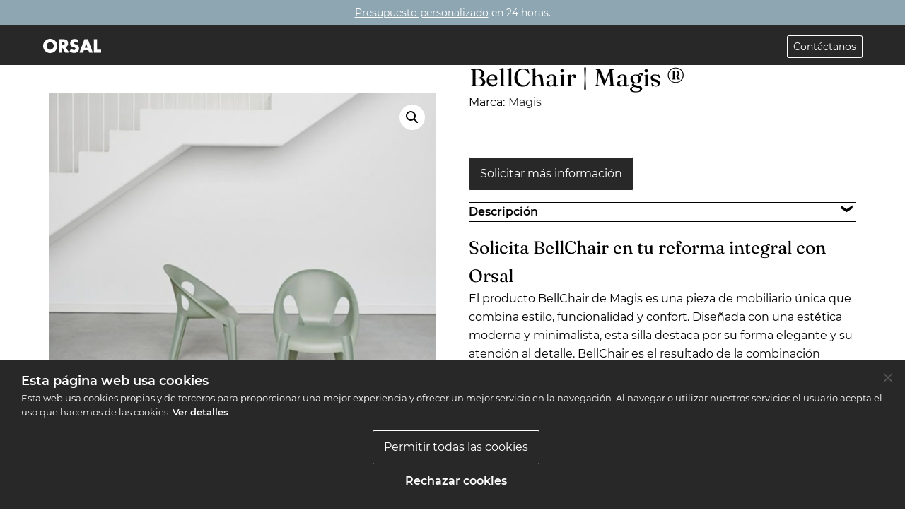

--- FILE ---
content_type: text/html; charset=UTF-8
request_url: https://orsal.com/producto/bellchair-magis/
body_size: 23480
content:
<!doctype html>
<html lang="es" prefix="og: https://ogp.me/ns#">
<head>
	<meta charset="UTF-8">
	<meta name="viewport" content="width=device-width, initial-scale=1">
	<link rel="profile" href="https://gmpg.org/xfn/11">

		<style>img:is([sizes="auto" i], [sizes^="auto," i]) { contain-intrinsic-size: 3000px 1500px }</style>
	
<!-- Optimización para motores de búsqueda de Rank Math -  https://rankmath.com/ -->
<title>▷ BellChair | Magis ® | ORSAL</title>
<meta name="description" content="Descubre el modelo BellChair de la marca Magis ⭐ En Orsal podrás crear espacios con las principales marcas ⭐ Contacta con nosotros y solicita presupuesto."/>
<meta name="robots" content="follow, index, max-snippet:-1, max-video-preview:-1, max-image-preview:large"/>
<link rel="canonical" href="https://orsal.com/producto/bellchair-magis/" />
<meta property="og:locale" content="es_ES" />
<meta property="og:type" content="product" />
<meta property="og:title" content="▷ BellChair | Magis ® | ORSAL" />
<meta property="og:description" content="Descubre el modelo BellChair de la marca Magis ⭐ En Orsal podrás crear espacios con las principales marcas ⭐ Contacta con nosotros y solicita presupuesto." />
<meta property="og:url" content="https://orsal.com/producto/bellchair-magis/" />
<meta property="og:site_name" content="Orsal" />
<meta property="og:updated_time" content="2023-06-07T17:27:45+01:00" />
<meta property="og:image" content="https://orsal.com/wp-content/uploads/2022/12/56Magis-BellChair-1601.jpg" />
<meta property="og:image:secure_url" content="https://orsal.com/wp-content/uploads/2022/12/56Magis-BellChair-1601.jpg" />
<meta property="og:image:width" content="900" />
<meta property="og:image:height" content="900" />
<meta property="og:image:alt" content="BellChair" />
<meta property="og:image:type" content="image/jpeg" />
<meta property="product:price:currency" content="USD" />
<meta property="product:availability" content="instock" />
<meta name="twitter:card" content="summary_large_image" />
<meta name="twitter:title" content="▷ BellChair | Magis ® | ORSAL" />
<meta name="twitter:description" content="Descubre el modelo BellChair de la marca Magis ⭐ En Orsal podrás crear espacios con las principales marcas ⭐ Contacta con nosotros y solicita presupuesto." />
<meta name="twitter:site" content="@lemonmakers" />
<meta name="twitter:creator" content="@lemonmakers" />
<meta name="twitter:image" content="https://orsal.com/wp-content/uploads/2022/12/56Magis-BellChair-1601.jpg" />
<meta name="twitter:label1" content="Precio" />
<meta name="twitter:data1" content="&#036;0.00" />
<meta name="twitter:label2" content="Disponibilidad" />
<meta name="twitter:data2" content="Hay existencias" />
<script type="application/ld+json" class="rank-math-schema">{"@context":"https://schema.org","@graph":[{"@type":["HomeAndConstructionBusiness","Organization"],"@id":"https://orsal.com/#organization","name":"Orsal","url":"https://orsal.com","sameAs":["https://twitter.com/lemonmakers"],"logo":{"@type":"ImageObject","@id":"https://orsal.com/#logo","url":"https://orsal.com/wp-content/uploads/2021/07/logo-orsal.jpg","contentUrl":"https://orsal.com/wp-content/uploads/2021/07/logo-orsal.jpg","caption":"Orsal","inLanguage":"es","width":"243","height":"70"},"openingHours":["Monday,Tuesday,Wednesday,Thursday,Friday,Saturday,Sunday 09:00-17:00"],"image":{"@id":"https://orsal.com/#logo"}},{"@type":"WebSite","@id":"https://orsal.com/#website","url":"https://orsal.com","name":"Orsal","publisher":{"@id":"https://orsal.com/#organization"},"inLanguage":"es"},{"@type":"ImageObject","@id":"https://orsal.com/wp-content/uploads/2022/12/56Magis-BellChair-1601.jpg","url":"https://orsal.com/wp-content/uploads/2022/12/56Magis-BellChair-1601.jpg","width":"900","height":"900","inLanguage":"es"},{"@type":"ItemPage","@id":"https://orsal.com/producto/bellchair-magis/#webpage","url":"https://orsal.com/producto/bellchair-magis/","name":"\u25b7 BellChair | Magis \u00ae | ORSAL","datePublished":"2022-12-22T10:18:26+01:00","dateModified":"2023-06-07T17:27:45+01:00","isPartOf":{"@id":"https://orsal.com/#website"},"primaryImageOfPage":{"@id":"https://orsal.com/wp-content/uploads/2022/12/56Magis-BellChair-1601.jpg"},"inLanguage":"es"},{"@type":"Product","name":"\u25b7 BellChair | Magis \u00ae | ORSAL","description":"Descubre el modelo BellChair de la marca Magis \u2b50 En Orsal podr\u00e1s crear espacios con las principales marcas \u2b50 Contacta con nosotros y solicita presupuesto.","sku":"3559","category":"Magis","mainEntityOfPage":{"@id":"https://orsal.com/producto/bellchair-magis/#webpage"},"image":[{"@type":"ImageObject","url":"https://orsal.com/wp-content/uploads/2022/12/56Magis-BellChair-1601.jpg","height":"900","width":"900"},{"@type":"ImageObject","url":"https://orsal.com/wp-content/uploads/2022/12/56Magis-BellChair-1323.jpg","height":"900","width":"900"},{"@type":"ImageObject","url":"https://orsal.com/wp-content/uploads/2022/12/56Magis-BellChair-1322.jpg","height":"900","width":"900"},{"@type":"ImageObject","url":"https://orsal.com/wp-content/uploads/2022/12/56Magis-BellChair-1321.jpg","height":"538","width":"900"},{"@type":"ImageObject","url":"https://orsal.com/wp-content/uploads/2022/12/56Magis-BellChair-1320.jpg","height":"895","width":"900"},{"@type":"ImageObject","url":"https://orsal.com/wp-content/uploads/2022/12/56Magis-BellChair-1319.jpg","height":"900","width":"900"},{"@type":"ImageObject","url":"https://orsal.com/wp-content/uploads/2022/12/56Magis-BellChair-1318.jpg","height":"900","width":"900"},{"@type":"ImageObject","url":"https://orsal.com/wp-content/uploads/2022/12/56Magis-BellChair-1317.jpg","height":"538","width":"900"}],"@id":"https://orsal.com/producto/bellchair-magis/#richSnippet"}]}</script>
<!-- /Plugin Rank Math WordPress SEO -->

<link rel="alternate" type="application/rss+xml" title="Orsal &raquo; Feed" href="https://orsal.com/feed/" />
<link rel="alternate" type="application/rss+xml" title="Orsal &raquo; Feed de los comentarios" href="https://orsal.com/comments/feed/" />
<link rel="alternate" type="application/rss+xml" title="Orsal &raquo; Comentario BellChair | Magis ® del feed" href="https://orsal.com/producto/bellchair-magis/feed/" />
<style type="text/css">.brave_popup{display:none}</style><script data-no-optimize="1"> var brave_popup_data = {}; var bravepop_emailValidation=false; var brave_popup_videos = {};  var brave_popup_formData = {};var brave_popup_adminUser = false; var brave_popup_pageInfo = {"type":"single","pageID":22475,"singleType":"product"};  var bravepop_emailSuggestions={};</script><script>
window._wpemojiSettings = {"baseUrl":"https:\/\/s.w.org\/images\/core\/emoji\/16.0.1\/72x72\/","ext":".png","svgUrl":"https:\/\/s.w.org\/images\/core\/emoji\/16.0.1\/svg\/","svgExt":".svg","source":{"concatemoji":"https:\/\/orsal.com\/wp-includes\/js\/wp-emoji-release.min.js?ver=6.8.3"}};
/*! This file is auto-generated */
!function(s,n){var o,i,e;function c(e){try{var t={supportTests:e,timestamp:(new Date).valueOf()};sessionStorage.setItem(o,JSON.stringify(t))}catch(e){}}function p(e,t,n){e.clearRect(0,0,e.canvas.width,e.canvas.height),e.fillText(t,0,0);var t=new Uint32Array(e.getImageData(0,0,e.canvas.width,e.canvas.height).data),a=(e.clearRect(0,0,e.canvas.width,e.canvas.height),e.fillText(n,0,0),new Uint32Array(e.getImageData(0,0,e.canvas.width,e.canvas.height).data));return t.every(function(e,t){return e===a[t]})}function u(e,t){e.clearRect(0,0,e.canvas.width,e.canvas.height),e.fillText(t,0,0);for(var n=e.getImageData(16,16,1,1),a=0;a<n.data.length;a++)if(0!==n.data[a])return!1;return!0}function f(e,t,n,a){switch(t){case"flag":return n(e,"\ud83c\udff3\ufe0f\u200d\u26a7\ufe0f","\ud83c\udff3\ufe0f\u200b\u26a7\ufe0f")?!1:!n(e,"\ud83c\udde8\ud83c\uddf6","\ud83c\udde8\u200b\ud83c\uddf6")&&!n(e,"\ud83c\udff4\udb40\udc67\udb40\udc62\udb40\udc65\udb40\udc6e\udb40\udc67\udb40\udc7f","\ud83c\udff4\u200b\udb40\udc67\u200b\udb40\udc62\u200b\udb40\udc65\u200b\udb40\udc6e\u200b\udb40\udc67\u200b\udb40\udc7f");case"emoji":return!a(e,"\ud83e\udedf")}return!1}function g(e,t,n,a){var r="undefined"!=typeof WorkerGlobalScope&&self instanceof WorkerGlobalScope?new OffscreenCanvas(300,150):s.createElement("canvas"),o=r.getContext("2d",{willReadFrequently:!0}),i=(o.textBaseline="top",o.font="600 32px Arial",{});return e.forEach(function(e){i[e]=t(o,e,n,a)}),i}function t(e){var t=s.createElement("script");t.src=e,t.defer=!0,s.head.appendChild(t)}"undefined"!=typeof Promise&&(o="wpEmojiSettingsSupports",i=["flag","emoji"],n.supports={everything:!0,everythingExceptFlag:!0},e=new Promise(function(e){s.addEventListener("DOMContentLoaded",e,{once:!0})}),new Promise(function(t){var n=function(){try{var e=JSON.parse(sessionStorage.getItem(o));if("object"==typeof e&&"number"==typeof e.timestamp&&(new Date).valueOf()<e.timestamp+604800&&"object"==typeof e.supportTests)return e.supportTests}catch(e){}return null}();if(!n){if("undefined"!=typeof Worker&&"undefined"!=typeof OffscreenCanvas&&"undefined"!=typeof URL&&URL.createObjectURL&&"undefined"!=typeof Blob)try{var e="postMessage("+g.toString()+"("+[JSON.stringify(i),f.toString(),p.toString(),u.toString()].join(",")+"));",a=new Blob([e],{type:"text/javascript"}),r=new Worker(URL.createObjectURL(a),{name:"wpTestEmojiSupports"});return void(r.onmessage=function(e){c(n=e.data),r.terminate(),t(n)})}catch(e){}c(n=g(i,f,p,u))}t(n)}).then(function(e){for(var t in e)n.supports[t]=e[t],n.supports.everything=n.supports.everything&&n.supports[t],"flag"!==t&&(n.supports.everythingExceptFlag=n.supports.everythingExceptFlag&&n.supports[t]);n.supports.everythingExceptFlag=n.supports.everythingExceptFlag&&!n.supports.flag,n.DOMReady=!1,n.readyCallback=function(){n.DOMReady=!0}}).then(function(){return e}).then(function(){var e;n.supports.everything||(n.readyCallback(),(e=n.source||{}).concatemoji?t(e.concatemoji):e.wpemoji&&e.twemoji&&(t(e.twemoji),t(e.wpemoji)))}))}((window,document),window._wpemojiSettings);
</script>
<link rel='stylesheet' id='stripe-main-styles-css' href='https://orsal.com/wp-content/mu-plugins/vendor/godaddy/mwc-core/assets/css/stripe-settings.css' media='all' />
<style id='wp-emoji-styles-inline-css'>

	img.wp-smiley, img.emoji {
		display: inline !important;
		border: none !important;
		box-shadow: none !important;
		height: 1em !important;
		width: 1em !important;
		margin: 0 0.07em !important;
		vertical-align: -0.1em !important;
		background: none !important;
		padding: 0 !important;
	}
</style>
<link rel='stylesheet' id='wp-block-library-css' href='https://orsal.com/wp-includes/css/dist/block-library/style.min.css?ver=6.8.3' media='all' />
<style id='classic-theme-styles-inline-css'>
/*! This file is auto-generated */
.wp-block-button__link{color:#fff;background-color:#32373c;border-radius:9999px;box-shadow:none;text-decoration:none;padding:calc(.667em + 2px) calc(1.333em + 2px);font-size:1.125em}.wp-block-file__button{background:#32373c;color:#fff;text-decoration:none}
</style>
<style id='safe-svg-svg-icon-style-inline-css'>
.safe-svg-cover{text-align:center}.safe-svg-cover .safe-svg-inside{display:inline-block;max-width:100%}.safe-svg-cover svg{fill:currentColor;height:100%;max-height:100%;max-width:100%;width:100%}

</style>
<style id='joinchat-button-style-inline-css'>
.wp-block-joinchat-button{border:none!important;text-align:center}.wp-block-joinchat-button figure{display:table;margin:0 auto;padding:0}.wp-block-joinchat-button figcaption{font:normal normal 400 .6em/2em var(--wp--preset--font-family--system-font,sans-serif);margin:0;padding:0}.wp-block-joinchat-button .joinchat-button__qr{background-color:#fff;border:6px solid #25d366;border-radius:30px;box-sizing:content-box;display:block;height:200px;margin:auto;overflow:hidden;padding:10px;width:200px}.wp-block-joinchat-button .joinchat-button__qr canvas,.wp-block-joinchat-button .joinchat-button__qr img{display:block;margin:auto}.wp-block-joinchat-button .joinchat-button__link{align-items:center;background-color:#25d366;border:6px solid #25d366;border-radius:30px;display:inline-flex;flex-flow:row nowrap;justify-content:center;line-height:1.25em;margin:0 auto;text-decoration:none}.wp-block-joinchat-button .joinchat-button__link:before{background:transparent var(--joinchat-ico) no-repeat center;background-size:100%;content:"";display:block;height:1.5em;margin:-.75em .75em -.75em 0;width:1.5em}.wp-block-joinchat-button figure+.joinchat-button__link{margin-top:10px}@media (orientation:landscape)and (min-height:481px),(orientation:portrait)and (min-width:481px){.wp-block-joinchat-button.joinchat-button--qr-only figure+.joinchat-button__link{display:none}}@media (max-width:480px),(orientation:landscape)and (max-height:480px){.wp-block-joinchat-button figure{display:none}}

</style>
<style id='global-styles-inline-css'>
:root{--wp--preset--aspect-ratio--square: 1;--wp--preset--aspect-ratio--4-3: 4/3;--wp--preset--aspect-ratio--3-4: 3/4;--wp--preset--aspect-ratio--3-2: 3/2;--wp--preset--aspect-ratio--2-3: 2/3;--wp--preset--aspect-ratio--16-9: 16/9;--wp--preset--aspect-ratio--9-16: 9/16;--wp--preset--color--black: #000000;--wp--preset--color--cyan-bluish-gray: #abb8c3;--wp--preset--color--white: #ffffff;--wp--preset--color--pale-pink: #f78da7;--wp--preset--color--vivid-red: #cf2e2e;--wp--preset--color--luminous-vivid-orange: #ff6900;--wp--preset--color--luminous-vivid-amber: #fcb900;--wp--preset--color--light-green-cyan: #7bdcb5;--wp--preset--color--vivid-green-cyan: #00d084;--wp--preset--color--pale-cyan-blue: #8ed1fc;--wp--preset--color--vivid-cyan-blue: #0693e3;--wp--preset--color--vivid-purple: #9b51e0;--wp--preset--gradient--vivid-cyan-blue-to-vivid-purple: linear-gradient(135deg,rgba(6,147,227,1) 0%,rgb(155,81,224) 100%);--wp--preset--gradient--light-green-cyan-to-vivid-green-cyan: linear-gradient(135deg,rgb(122,220,180) 0%,rgb(0,208,130) 100%);--wp--preset--gradient--luminous-vivid-amber-to-luminous-vivid-orange: linear-gradient(135deg,rgba(252,185,0,1) 0%,rgba(255,105,0,1) 100%);--wp--preset--gradient--luminous-vivid-orange-to-vivid-red: linear-gradient(135deg,rgba(255,105,0,1) 0%,rgb(207,46,46) 100%);--wp--preset--gradient--very-light-gray-to-cyan-bluish-gray: linear-gradient(135deg,rgb(238,238,238) 0%,rgb(169,184,195) 100%);--wp--preset--gradient--cool-to-warm-spectrum: linear-gradient(135deg,rgb(74,234,220) 0%,rgb(151,120,209) 20%,rgb(207,42,186) 40%,rgb(238,44,130) 60%,rgb(251,105,98) 80%,rgb(254,248,76) 100%);--wp--preset--gradient--blush-light-purple: linear-gradient(135deg,rgb(255,206,236) 0%,rgb(152,150,240) 100%);--wp--preset--gradient--blush-bordeaux: linear-gradient(135deg,rgb(254,205,165) 0%,rgb(254,45,45) 50%,rgb(107,0,62) 100%);--wp--preset--gradient--luminous-dusk: linear-gradient(135deg,rgb(255,203,112) 0%,rgb(199,81,192) 50%,rgb(65,88,208) 100%);--wp--preset--gradient--pale-ocean: linear-gradient(135deg,rgb(255,245,203) 0%,rgb(182,227,212) 50%,rgb(51,167,181) 100%);--wp--preset--gradient--electric-grass: linear-gradient(135deg,rgb(202,248,128) 0%,rgb(113,206,126) 100%);--wp--preset--gradient--midnight: linear-gradient(135deg,rgb(2,3,129) 0%,rgb(40,116,252) 100%);--wp--preset--font-size--small: 13px;--wp--preset--font-size--medium: 20px;--wp--preset--font-size--large: 36px;--wp--preset--font-size--x-large: 42px;--wp--preset--spacing--20: 0.44rem;--wp--preset--spacing--30: 0.67rem;--wp--preset--spacing--40: 1rem;--wp--preset--spacing--50: 1.5rem;--wp--preset--spacing--60: 2.25rem;--wp--preset--spacing--70: 3.38rem;--wp--preset--spacing--80: 5.06rem;--wp--preset--shadow--natural: 6px 6px 9px rgba(0, 0, 0, 0.2);--wp--preset--shadow--deep: 12px 12px 50px rgba(0, 0, 0, 0.4);--wp--preset--shadow--sharp: 6px 6px 0px rgba(0, 0, 0, 0.2);--wp--preset--shadow--outlined: 6px 6px 0px -3px rgba(255, 255, 255, 1), 6px 6px rgba(0, 0, 0, 1);--wp--preset--shadow--crisp: 6px 6px 0px rgba(0, 0, 0, 1);}:where(.is-layout-flex){gap: 0.5em;}:where(.is-layout-grid){gap: 0.5em;}body .is-layout-flex{display: flex;}.is-layout-flex{flex-wrap: wrap;align-items: center;}.is-layout-flex > :is(*, div){margin: 0;}body .is-layout-grid{display: grid;}.is-layout-grid > :is(*, div){margin: 0;}:where(.wp-block-columns.is-layout-flex){gap: 2em;}:where(.wp-block-columns.is-layout-grid){gap: 2em;}:where(.wp-block-post-template.is-layout-flex){gap: 1.25em;}:where(.wp-block-post-template.is-layout-grid){gap: 1.25em;}.has-black-color{color: var(--wp--preset--color--black) !important;}.has-cyan-bluish-gray-color{color: var(--wp--preset--color--cyan-bluish-gray) !important;}.has-white-color{color: var(--wp--preset--color--white) !important;}.has-pale-pink-color{color: var(--wp--preset--color--pale-pink) !important;}.has-vivid-red-color{color: var(--wp--preset--color--vivid-red) !important;}.has-luminous-vivid-orange-color{color: var(--wp--preset--color--luminous-vivid-orange) !important;}.has-luminous-vivid-amber-color{color: var(--wp--preset--color--luminous-vivid-amber) !important;}.has-light-green-cyan-color{color: var(--wp--preset--color--light-green-cyan) !important;}.has-vivid-green-cyan-color{color: var(--wp--preset--color--vivid-green-cyan) !important;}.has-pale-cyan-blue-color{color: var(--wp--preset--color--pale-cyan-blue) !important;}.has-vivid-cyan-blue-color{color: var(--wp--preset--color--vivid-cyan-blue) !important;}.has-vivid-purple-color{color: var(--wp--preset--color--vivid-purple) !important;}.has-black-background-color{background-color: var(--wp--preset--color--black) !important;}.has-cyan-bluish-gray-background-color{background-color: var(--wp--preset--color--cyan-bluish-gray) !important;}.has-white-background-color{background-color: var(--wp--preset--color--white) !important;}.has-pale-pink-background-color{background-color: var(--wp--preset--color--pale-pink) !important;}.has-vivid-red-background-color{background-color: var(--wp--preset--color--vivid-red) !important;}.has-luminous-vivid-orange-background-color{background-color: var(--wp--preset--color--luminous-vivid-orange) !important;}.has-luminous-vivid-amber-background-color{background-color: var(--wp--preset--color--luminous-vivid-amber) !important;}.has-light-green-cyan-background-color{background-color: var(--wp--preset--color--light-green-cyan) !important;}.has-vivid-green-cyan-background-color{background-color: var(--wp--preset--color--vivid-green-cyan) !important;}.has-pale-cyan-blue-background-color{background-color: var(--wp--preset--color--pale-cyan-blue) !important;}.has-vivid-cyan-blue-background-color{background-color: var(--wp--preset--color--vivid-cyan-blue) !important;}.has-vivid-purple-background-color{background-color: var(--wp--preset--color--vivid-purple) !important;}.has-black-border-color{border-color: var(--wp--preset--color--black) !important;}.has-cyan-bluish-gray-border-color{border-color: var(--wp--preset--color--cyan-bluish-gray) !important;}.has-white-border-color{border-color: var(--wp--preset--color--white) !important;}.has-pale-pink-border-color{border-color: var(--wp--preset--color--pale-pink) !important;}.has-vivid-red-border-color{border-color: var(--wp--preset--color--vivid-red) !important;}.has-luminous-vivid-orange-border-color{border-color: var(--wp--preset--color--luminous-vivid-orange) !important;}.has-luminous-vivid-amber-border-color{border-color: var(--wp--preset--color--luminous-vivid-amber) !important;}.has-light-green-cyan-border-color{border-color: var(--wp--preset--color--light-green-cyan) !important;}.has-vivid-green-cyan-border-color{border-color: var(--wp--preset--color--vivid-green-cyan) !important;}.has-pale-cyan-blue-border-color{border-color: var(--wp--preset--color--pale-cyan-blue) !important;}.has-vivid-cyan-blue-border-color{border-color: var(--wp--preset--color--vivid-cyan-blue) !important;}.has-vivid-purple-border-color{border-color: var(--wp--preset--color--vivid-purple) !important;}.has-vivid-cyan-blue-to-vivid-purple-gradient-background{background: var(--wp--preset--gradient--vivid-cyan-blue-to-vivid-purple) !important;}.has-light-green-cyan-to-vivid-green-cyan-gradient-background{background: var(--wp--preset--gradient--light-green-cyan-to-vivid-green-cyan) !important;}.has-luminous-vivid-amber-to-luminous-vivid-orange-gradient-background{background: var(--wp--preset--gradient--luminous-vivid-amber-to-luminous-vivid-orange) !important;}.has-luminous-vivid-orange-to-vivid-red-gradient-background{background: var(--wp--preset--gradient--luminous-vivid-orange-to-vivid-red) !important;}.has-very-light-gray-to-cyan-bluish-gray-gradient-background{background: var(--wp--preset--gradient--very-light-gray-to-cyan-bluish-gray) !important;}.has-cool-to-warm-spectrum-gradient-background{background: var(--wp--preset--gradient--cool-to-warm-spectrum) !important;}.has-blush-light-purple-gradient-background{background: var(--wp--preset--gradient--blush-light-purple) !important;}.has-blush-bordeaux-gradient-background{background: var(--wp--preset--gradient--blush-bordeaux) !important;}.has-luminous-dusk-gradient-background{background: var(--wp--preset--gradient--luminous-dusk) !important;}.has-pale-ocean-gradient-background{background: var(--wp--preset--gradient--pale-ocean) !important;}.has-electric-grass-gradient-background{background: var(--wp--preset--gradient--electric-grass) !important;}.has-midnight-gradient-background{background: var(--wp--preset--gradient--midnight) !important;}.has-small-font-size{font-size: var(--wp--preset--font-size--small) !important;}.has-medium-font-size{font-size: var(--wp--preset--font-size--medium) !important;}.has-large-font-size{font-size: var(--wp--preset--font-size--large) !important;}.has-x-large-font-size{font-size: var(--wp--preset--font-size--x-large) !important;}
:where(.wp-block-post-template.is-layout-flex){gap: 1.25em;}:where(.wp-block-post-template.is-layout-grid){gap: 1.25em;}
:where(.wp-block-columns.is-layout-flex){gap: 2em;}:where(.wp-block-columns.is-layout-grid){gap: 2em;}
:root :where(.wp-block-pullquote){font-size: 1.5em;line-height: 1.6;}
</style>
<link rel='stylesheet' id='contact-form-7-css' href='https://orsal.com/wp-content/plugins/contact-form-7/includes/css/styles.css?ver=6.1.4' media='all' />
<link rel='stylesheet' id='cookie-notice-front-css' href='https://orsal.com/wp-content/plugins/cookie-notice/css/front.min.css?ver=2.5.11' media='all' />
<link rel='stylesheet' id='menu-image-css' href='https://orsal.com/wp-content/plugins/menu-image/includes/css/menu-image.css?ver=3.13' media='all' />
<link rel='stylesheet' id='dashicons-css' href='https://orsal.com/wp-includes/css/dashicons.min.css?ver=6.8.3' media='all' />
<link rel='stylesheet' id='photoswipe-css' href='https://orsal.com/wp-content/plugins/woocommerce/assets/css/photoswipe/photoswipe.min.css?ver=10.4.3' media='all' />
<link rel='stylesheet' id='photoswipe-default-skin-css' href='https://orsal.com/wp-content/plugins/woocommerce/assets/css/photoswipe/default-skin/default-skin.min.css?ver=10.4.3' media='all' />
<link rel='stylesheet' id='woocommerce-layout-css' href='https://orsal.com/wp-content/plugins/woocommerce/assets/css/woocommerce-layout.css?ver=10.4.3' media='all' />
<link rel='stylesheet' id='woocommerce-smallscreen-css' href='https://orsal.com/wp-content/plugins/woocommerce/assets/css/woocommerce-smallscreen.css?ver=10.4.3' media='only screen and (max-width: 768px)' />
<link rel='stylesheet' id='woocommerce-general-css' href='https://orsal.com/wp-content/plugins/woocommerce/assets/css/woocommerce.css?ver=10.4.3' media='all' />
<style id='woocommerce-inline-inline-css'>
.woocommerce form .form-row .required { visibility: visible; }
</style>
<link rel='stylesheet' id='da-wp-swiper-slides-frontend-css' href='https://orsal.com/wp-content/plugins/wp-swiper/build/frontend.css?ver=1.3.12' media='all' />
<link rel='stylesheet' id='wpcf7-redirect-script-frontend-css' href='https://orsal.com/wp-content/plugins/wpcf7-redirect/build/assets/frontend-script.css?ver=2c532d7e2be36f6af233' media='all' />
<link rel='stylesheet' id='wp-components-css' href='https://orsal.com/wp-includes/css/dist/components/style.min.css?ver=6.8.3' media='all' />
<link rel='stylesheet' id='godaddy-styles-css' href='https://orsal.com/wp-content/mu-plugins/vendor/wpex/godaddy-launch/includes/Dependencies/GoDaddy/Styles/build/latest.css?ver=2.0.2' media='all' />
<link rel='stylesheet' id='_vendors-theme-style-css' href='https://orsal.com/wp-content/themes/orsaltheme/theme-vendors.css?ver=1649850038' media='all' />
<link rel='stylesheet' id='_theme-style-css' href='https://orsal.com/wp-content/themes/orsaltheme/style.css?ver=1690365612' media='all' />
<script src="https://orsal.com/wp-includes/js/jquery/jquery.min.js?ver=3.7.1" id="jquery-core-js"></script>
<script src="https://orsal.com/wp-includes/js/jquery/jquery-migrate.min.js?ver=3.4.1" id="jquery-migrate-js"></script>
<script src="https://orsal.com/wp-content/plugins/woocommerce/assets/js/jquery-blockui/jquery.blockUI.min.js?ver=2.7.0-wc.10.4.3" id="wc-jquery-blockui-js" defer data-wp-strategy="defer"></script>
<script id="wc-add-to-cart-js-extra">
var wc_add_to_cart_params = {"ajax_url":"\/wp-admin\/admin-ajax.php","wc_ajax_url":"\/?wc-ajax=%%endpoint%%","i18n_view_cart":"Ver carrito","cart_url":"https:\/\/orsal.com\/carrito\/","is_cart":"","cart_redirect_after_add":"no"};
</script>
<script src="https://orsal.com/wp-content/plugins/woocommerce/assets/js/frontend/add-to-cart.min.js?ver=10.4.3" id="wc-add-to-cart-js" defer data-wp-strategy="defer"></script>
<script src="https://orsal.com/wp-content/plugins/woocommerce/assets/js/zoom/jquery.zoom.min.js?ver=1.7.21-wc.10.4.3" id="wc-zoom-js" defer data-wp-strategy="defer"></script>
<script src="https://orsal.com/wp-content/plugins/woocommerce/assets/js/flexslider/jquery.flexslider.min.js?ver=2.7.2-wc.10.4.3" id="wc-flexslider-js" defer data-wp-strategy="defer"></script>
<script src="https://orsal.com/wp-content/plugins/woocommerce/assets/js/photoswipe/photoswipe.min.js?ver=4.1.1-wc.10.4.3" id="wc-photoswipe-js" defer data-wp-strategy="defer"></script>
<script src="https://orsal.com/wp-content/plugins/woocommerce/assets/js/photoswipe/photoswipe-ui-default.min.js?ver=4.1.1-wc.10.4.3" id="wc-photoswipe-ui-default-js" defer data-wp-strategy="defer"></script>
<script id="wc-single-product-js-extra">
var wc_single_product_params = {"i18n_required_rating_text":"Por favor elige una puntuaci\u00f3n","i18n_rating_options":["1 de 5 estrellas","2 de 5 estrellas","3 de 5 estrellas","4 de 5 estrellas","5 de 5 estrellas"],"i18n_product_gallery_trigger_text":"Ver galer\u00eda de im\u00e1genes a pantalla completa","review_rating_required":"yes","flexslider":{"rtl":false,"animation":"slide","smoothHeight":true,"directionNav":false,"controlNav":"thumbnails","slideshow":false,"animationSpeed":500,"animationLoop":false,"allowOneSlide":false},"zoom_enabled":"1","zoom_options":[],"photoswipe_enabled":"1","photoswipe_options":{"shareEl":false,"closeOnScroll":false,"history":false,"hideAnimationDuration":0,"showAnimationDuration":0},"flexslider_enabled":"1"};
</script>
<script src="https://orsal.com/wp-content/plugins/woocommerce/assets/js/frontend/single-product.min.js?ver=10.4.3" id="wc-single-product-js" defer data-wp-strategy="defer"></script>
<script src="https://orsal.com/wp-content/plugins/woocommerce/assets/js/js-cookie/js.cookie.min.js?ver=2.1.4-wc.10.4.3" id="wc-js-cookie-js" defer data-wp-strategy="defer"></script>
<script id="woocommerce-js-extra">
var woocommerce_params = {"ajax_url":"\/wp-admin\/admin-ajax.php","wc_ajax_url":"\/?wc-ajax=%%endpoint%%","i18n_password_show":"Mostrar contrase\u00f1a","i18n_password_hide":"Ocultar contrase\u00f1a"};
</script>
<script src="https://orsal.com/wp-content/plugins/woocommerce/assets/js/frontend/woocommerce.min.js?ver=10.4.3" id="woocommerce-js" defer data-wp-strategy="defer"></script>
<script src="https://orsal.com/wp-content/plugins/wp-swiper/build/frontend.build.js?ver=1.3.12" id="da-wp-swiper-slides-frontend-js"></script>
<script src="https://orsal.com/wp-content/themes/orsaltheme/dist/js/theme-vendors.js?ver=1651663595" id="_vendors-theme-scripts-js"></script>
<link rel="https://api.w.org/" href="https://orsal.com/wp-json/" /><link rel="alternate" title="JSON" type="application/json" href="https://orsal.com/wp-json/wp/v2/product/22475" /><link rel="EditURI" type="application/rsd+xml" title="RSD" href="https://orsal.com/xmlrpc.php?rsd" />
<meta name="generator" content="WordPress 6.8.3" />
<link rel='shortlink' href='https://orsal.com/?p=22475' />
<link rel="alternate" title="oEmbed (JSON)" type="application/json+oembed" href="https://orsal.com/wp-json/oembed/1.0/embed?url=https%3A%2F%2Forsal.com%2Fproducto%2Fbellchair-magis%2F" />
<link rel="alternate" title="oEmbed (XML)" type="text/xml+oembed" href="https://orsal.com/wp-json/oembed/1.0/embed?url=https%3A%2F%2Forsal.com%2Fproducto%2Fbellchair-magis%2F&#038;format=xml" />
<!-- Global site tag (gtag.js) - Google Analytics -->
<script async src="https://www.googletagmanager.com/gtag/js?id=UA-19326386-1"></script>
<script>
  window.dataLayer = window.dataLayer || [];
  function gtag(){dataLayer.push(arguments);}
  gtag('js', new Date());

  gtag('config', 'UA-19326386-1');
</script>
<!-- Google Tag Manager -->
<script>(function(w,d,s,l,i){w[l]=w[l]||[];w[l].push({'gtm.start':
new Date().getTime(),event:'gtm.js'});var f=d.getElementsByTagName(s)[0],
j=d.createElement(s),dl=l!='dataLayer'?'&l='+l:'';j.async=true;j.src=
'https://www.googletagmanager.com/gtm.js?id='+i+dl;f.parentNode.insertBefore(j,f);
})(window,document,'script','dataLayer','GTM-PFRSCVR');</script>
<!-- End Google Tag Manager --><meta name="ti-site-data" content="[base64]" />	<noscript><style>.woocommerce-product-gallery{ opacity: 1 !important; }</style></noscript>
	<style>.recentcomments a{display:inline !important;padding:0 !important;margin:0 !important;}</style><link rel="icon" href="https://orsal.com/wp-content/uploads/2021/07/cropped-favicon-32x32.png" sizes="32x32" />
<link rel="icon" href="https://orsal.com/wp-content/uploads/2021/07/cropped-favicon-192x192.png" sizes="192x192" />
<link rel="apple-touch-icon" href="https://orsal.com/wp-content/uploads/2021/07/cropped-favicon-180x180.png" />
<meta name="msapplication-TileImage" content="https://orsal.com/wp-content/uploads/2021/07/cropped-favicon-270x270.png" />
</head>

<body class="wp-singular product-template-default single single-product postid-22475 wp-theme-orsaltheme theme-orsaltheme cookies-not-set woocommerce woocommerce-page woocommerce-no-js product-bellchair-magis">
<!-- Google Tag Manager (noscript) -->
<noscript><iframe src="https://www.googletagmanager.com/ns.html?id=GTM-PFRSCVR"
height="0" width="0" style="display:none;visibility:hidden"></iframe></noscript>
<!-- End Google Tag Manager (noscript) -->

<script type="application/ld+json">
{
  "@context": "https://schema.org",
  "@type": "Corporation",
  "name": "Orsal",
  "alternateName": "ORSAL SL",
  "url": "https://orsal.com/",
  "logo": "https://orsal.com/wp-content/uploads/2021/07/logo-orsal.jpg",
  "contactPoint": {
    "@type": "ContactPoint",
    "telephone": "96 139 90 69",
    "contactType": "customer service",
    "areaServed": "ES",
    "availableLanguage": "es"
  }
}
</script>
<header id="website-header" class="website__header website__header--white">	
				<div class="website__header__topbar">
			<p><span style="font-weight: 400;"><a href="/contacto">Presupuesto personalizado</a> en 24 horas</span>.</p>
		</div>
		<div class="website__header__content | grid">
			<a class="logo" href="https://orsal.com">
				<svg id="logo_orsal" fill="currentColor" width="218" height="100%" viewBox="0 0 218 52" fill="none" xmlns="http://www.w3.org/2000/svg">
<path d="M203.08 1.61803H190.635V50.3931H218V39.6584H203.08V1.61803ZM167.006 32.2155H156.653L161.802 16.6936H161.933L167.006 32.2155ZM170.38 41.9124L173.491 50.382H186.757L168.725 1.61803H155.131L136.716 50.3931H149.927L153.224 41.9236H170.38V41.9124ZM133.166 4.32961C128.916 1.87468 123.011 0.323605 118.18 0.323605C108.595 0.323605 101.671 6.79571 101.671 16.6936C101.671 26.1339 106.82 28.2094 114.631 30.4747C117.293 31.2558 122.19 32.4833 122.19 36.0429C122.19 39.4687 119.078 40.9639 116.153 40.9639C111.903 40.9639 108.211 38.6987 105.1 35.9202L99.7651 46.1416C104.651 49.6343 110.556 51.7099 116.592 51.7099C121.423 51.7099 126.429 50.3485 130.187 47.1124C133.999 43.8094 135.138 38.8326 135.138 33.9785C135.138 26.0893 129.989 22.6635 123.329 20.6549L120.152 19.6841C117.994 18.97 114.631 17.8764 114.631 15.0309C114.631 12.3193 117.676 10.9579 119.966 10.9579C123.011 10.9579 125.936 12.2524 128.226 14.194L133.166 4.32961ZM71.1841 11.315H72.3891C76.4534 11.315 81.0215 12.0961 81.0215 17.3966C81.0215 22.697 76.4534 23.4781 72.3891 23.4781H71.1841V11.315ZM83.5082 30.3966C90.3002 29.1691 93.981 23.3442 93.981 16.6155C93.981 6.20429 86.8056 1.60687 77.3407 1.60687H58.7395V50.382H71.1841V31.6352H71.3156L83.0591 50.3931H98.5491L83.5082 30.3966ZM26.4777 12.2858C33.905 12.2858 40.0068 18.4343 40.0068 25.1519C40.0068 33.5657 33.916 39.703 26.4777 39.703C19.0504 39.703 12.9485 33.5545 12.9485 25.1519C12.9595 18.4343 19.0504 12.2858 26.4777 12.2858ZM26.4777 0C12.6966 0 0 10.3442 0 25.0961C0 40.8747 11.1081 52 26.4777 52C41.8472 52 52.9554 40.8747 52.9554 25.0961C52.9663 10.3442 40.2588 0 26.4777 0Z" />
</svg>
			</a>
			<!-- menu -->
			<ul class="header-menu"><li id="menu-item-35" class="menu-item menu-item-type-post_type menu-item-object-page menu-item-35"><a href="https://orsal.com/servicios/">Servicios</a></li>
<li id="menu-item-34" class="menu-item menu-item-type-post_type menu-item-object-page menu-item-34"><a href="https://orsal.com/proyectos/">Proyectos</a></li>
<li id="menu-item-32" class="menu-item menu-item-type-post_type menu-item-object-page menu-item-32"><a href="https://orsal.com/marcas/">Marcas</a></li>
<li id="menu-item-10004" class="menu-item menu-item-type-post_type menu-item-object-page menu-item-10004"><a href="https://orsal.com/eventos/">Eventos</a></li>
<li id="menu-item-10252" class="menu-item menu-item-type-post_type menu-item-object-page menu-item-10252"><a href="https://orsal.com/catalogos/">Catálogos</a></li>
<li id="menu-item-33" class="menu-item menu-item-type-post_type menu-item-object-page menu-item-33"><a href="https://orsal.com/novedades/">Novedades</a></li>
<li id="menu-item-31" class="menu-item menu-item-type-post_type menu-item-object-page menu-item-31"><a rel="nofollow" href="https://orsal.com/contacto/">Contáctanos</a></li>
</ul>			<div class="btn-cta-mv">
				<a rel="nofollow" href="/contacto/">Contáctanos</a>
			</div>
			<button class="btn-slidermenu js-btn-slidermenu">
				<svg id="icon-slidermenu" fill="currentColor" width="24" height="100%" viewBox="0 0 24 24" xmlns="http://www.w3.org/2000/svg">
<g>
  <path class="line line-1" fill-rule="evenodd" clip-rule="evenodd" d="M3 6V7H21V6H3Z" />
  <path class="line line-2" fill-rule="evenodd" clip-rule="evenodd" d="M3 12H21V11H3V12Z"/>
  <path class="line line-3" fill-rule="evenodd" clip-rule="evenodd" d="M3 17H21V16H3V17Z" />
</g>
</svg>
			</button>
			<button class="btn-slidermenu-close js-btn-slidermenu-close">
				<svg fill="currentColor" width="24" height="24" viewBox="0 0 24 24">
	<polygon points="18.4,6.2 17.7,5.5 12,11.2 6.3,5.5 5.6,6.2 11.3,11.9 5.6,17.5 6.3,18.3 12,12.6 17.7,18.3 18.4,17.5 12.7,11.9 "/>
</svg>
			</button>
	</div>
</header>

<main id="website" class="website"><div id="website-content" class="website__content">
		
<article id="post-22475" class="post-22475 product type-product status-publish has-post-thumbnail product_cat-magis first instock shipping-taxable product-type-simple">
	<header class="entry-header">
		<h1 class="entry-title">BellChair | Magis ®</h1>	</header><!-- .entry-header -->

	
			<div class="post-thumbnail">
							</div><!-- .post-thumbnail -->

		
	<div class="entry-content">
		<div class="woocommerce">			<div class="single-product" data-product-page-preselected-id="0">
				<div class="woocommerce-notices-wrapper"></div><div id="product-22475" class="grid product type-product post-22475 status-publish instock product_cat-magis has-post-thumbnail shipping-taxable product-type-simple">

	<div class="woocommerce-product-gallery woocommerce-product-gallery--with-images woocommerce-product-gallery--columns-4 images" data-columns="4" style="opacity: 0; transition: opacity .25s ease-in-out;">
	<div class="woocommerce-product-gallery__wrapper">
		<div data-thumb="https://orsal.com/wp-content/uploads/2022/12/56Magis-BellChair-1601-100x100.jpg" data-thumb-alt="BellChair | Magis ®" data-thumb-srcset="https://orsal.com/wp-content/uploads/2022/12/56Magis-BellChair-1601-100x100.jpg 100w, https://orsal.com/wp-content/uploads/2022/12/56Magis-BellChair-1601-300x300.jpg 300w, https://orsal.com/wp-content/uploads/2022/12/56Magis-BellChair-1601-150x150.jpg 150w, https://orsal.com/wp-content/uploads/2022/12/56Magis-BellChair-1601-768x768.jpg 768w, https://orsal.com/wp-content/uploads/2022/12/56Magis-BellChair-1601-24x24.jpg 24w, https://orsal.com/wp-content/uploads/2022/12/56Magis-BellChair-1601-36x36.jpg 36w, https://orsal.com/wp-content/uploads/2022/12/56Magis-BellChair-1601-48x48.jpg 48w, https://orsal.com/wp-content/uploads/2022/12/56Magis-BellChair-1601-600x600.jpg 600w, https://orsal.com/wp-content/uploads/2022/12/56Magis-BellChair-1601.jpg 900w"  data-thumb-sizes="(max-width: 100px) 100vw, 100px" class="woocommerce-product-gallery__image"><a href="https://orsal.com/wp-content/uploads/2022/12/56Magis-BellChair-1601.jpg"><img decoding="async" width="600" height="600" src="https://orsal.com/wp-content/uploads/2022/12/56Magis-BellChair-1601-600x600.jpg" class="wp-post-image" alt="BellChair | Magis ®" data-caption="" data-src="https://orsal.com/wp-content/uploads/2022/12/56Magis-BellChair-1601.jpg" data-large_image="https://orsal.com/wp-content/uploads/2022/12/56Magis-BellChair-1601.jpg" data-large_image_width="900" data-large_image_height="900" srcset="https://orsal.com/wp-content/uploads/2022/12/56Magis-BellChair-1601-600x600.jpg 600w, https://orsal.com/wp-content/uploads/2022/12/56Magis-BellChair-1601-300x300.jpg 300w, https://orsal.com/wp-content/uploads/2022/12/56Magis-BellChair-1601-150x150.jpg 150w, https://orsal.com/wp-content/uploads/2022/12/56Magis-BellChair-1601-768x768.jpg 768w, https://orsal.com/wp-content/uploads/2022/12/56Magis-BellChair-1601-24x24.jpg 24w, https://orsal.com/wp-content/uploads/2022/12/56Magis-BellChair-1601-36x36.jpg 36w, https://orsal.com/wp-content/uploads/2022/12/56Magis-BellChair-1601-48x48.jpg 48w, https://orsal.com/wp-content/uploads/2022/12/56Magis-BellChair-1601-100x100.jpg 100w, https://orsal.com/wp-content/uploads/2022/12/56Magis-BellChair-1601.jpg 900w" sizes="(max-width: 600px) 100vw, 600px" title="BellChair | Magis ® 1"></a></div><div data-thumb="https://orsal.com/wp-content/uploads/2022/12/56Magis-BellChair-1323-100x100.jpg" data-thumb-alt="BellChair | Magis ® - Imagen 2" data-thumb-srcset="https://orsal.com/wp-content/uploads/2022/12/56Magis-BellChair-1323-100x100.jpg 100w, https://orsal.com/wp-content/uploads/2022/12/56Magis-BellChair-1323-300x300.jpg 300w, https://orsal.com/wp-content/uploads/2022/12/56Magis-BellChair-1323-150x150.jpg 150w, https://orsal.com/wp-content/uploads/2022/12/56Magis-BellChair-1323-768x768.jpg 768w, https://orsal.com/wp-content/uploads/2022/12/56Magis-BellChair-1323-24x24.jpg 24w, https://orsal.com/wp-content/uploads/2022/12/56Magis-BellChair-1323-36x36.jpg 36w, https://orsal.com/wp-content/uploads/2022/12/56Magis-BellChair-1323-48x48.jpg 48w, https://orsal.com/wp-content/uploads/2022/12/56Magis-BellChair-1323-600x600.jpg 600w, https://orsal.com/wp-content/uploads/2022/12/56Magis-BellChair-1323.jpg 900w"  data-thumb-sizes="(max-width: 100px) 100vw, 100px" class="woocommerce-product-gallery__image"><a href="https://orsal.com/wp-content/uploads/2022/12/56Magis-BellChair-1323.jpg"><img decoding="async" width="600" height="600" src="https://orsal.com/wp-content/uploads/2022/12/56Magis-BellChair-1323-600x600.jpg" class="" alt="BellChair | Magis ® - Imagen 2" data-caption="" data-src="https://orsal.com/wp-content/uploads/2022/12/56Magis-BellChair-1323.jpg" data-large_image="https://orsal.com/wp-content/uploads/2022/12/56Magis-BellChair-1323.jpg" data-large_image_width="900" data-large_image_height="900" srcset="https://orsal.com/wp-content/uploads/2022/12/56Magis-BellChair-1323-600x600.jpg 600w, https://orsal.com/wp-content/uploads/2022/12/56Magis-BellChair-1323-300x300.jpg 300w, https://orsal.com/wp-content/uploads/2022/12/56Magis-BellChair-1323-150x150.jpg 150w, https://orsal.com/wp-content/uploads/2022/12/56Magis-BellChair-1323-768x768.jpg 768w, https://orsal.com/wp-content/uploads/2022/12/56Magis-BellChair-1323-24x24.jpg 24w, https://orsal.com/wp-content/uploads/2022/12/56Magis-BellChair-1323-36x36.jpg 36w, https://orsal.com/wp-content/uploads/2022/12/56Magis-BellChair-1323-48x48.jpg 48w, https://orsal.com/wp-content/uploads/2022/12/56Magis-BellChair-1323-100x100.jpg 100w, https://orsal.com/wp-content/uploads/2022/12/56Magis-BellChair-1323.jpg 900w" sizes="(max-width: 600px) 100vw, 600px" title="BellChair | Magis ® 2"></a></div><div data-thumb="https://orsal.com/wp-content/uploads/2022/12/56Magis-BellChair-1322-100x100.jpg" data-thumb-alt="BellChair | Magis ® - Imagen 3" data-thumb-srcset="https://orsal.com/wp-content/uploads/2022/12/56Magis-BellChair-1322-100x100.jpg 100w, https://orsal.com/wp-content/uploads/2022/12/56Magis-BellChair-1322-300x300.jpg 300w, https://orsal.com/wp-content/uploads/2022/12/56Magis-BellChair-1322-150x150.jpg 150w, https://orsal.com/wp-content/uploads/2022/12/56Magis-BellChair-1322-768x768.jpg 768w, https://orsal.com/wp-content/uploads/2022/12/56Magis-BellChair-1322-24x24.jpg 24w, https://orsal.com/wp-content/uploads/2022/12/56Magis-BellChair-1322-36x36.jpg 36w, https://orsal.com/wp-content/uploads/2022/12/56Magis-BellChair-1322-48x48.jpg 48w, https://orsal.com/wp-content/uploads/2022/12/56Magis-BellChair-1322-600x600.jpg 600w, https://orsal.com/wp-content/uploads/2022/12/56Magis-BellChair-1322.jpg 900w"  data-thumb-sizes="(max-width: 100px) 100vw, 100px" class="woocommerce-product-gallery__image"><a href="https://orsal.com/wp-content/uploads/2022/12/56Magis-BellChair-1322.jpg"><img loading="lazy" decoding="async" width="600" height="600" src="https://orsal.com/wp-content/uploads/2022/12/56Magis-BellChair-1322-600x600.jpg" class="" alt="BellChair | Magis ® - Imagen 3" data-caption="" data-src="https://orsal.com/wp-content/uploads/2022/12/56Magis-BellChair-1322.jpg" data-large_image="https://orsal.com/wp-content/uploads/2022/12/56Magis-BellChair-1322.jpg" data-large_image_width="900" data-large_image_height="900" srcset="https://orsal.com/wp-content/uploads/2022/12/56Magis-BellChair-1322-600x600.jpg 600w, https://orsal.com/wp-content/uploads/2022/12/56Magis-BellChair-1322-300x300.jpg 300w, https://orsal.com/wp-content/uploads/2022/12/56Magis-BellChair-1322-150x150.jpg 150w, https://orsal.com/wp-content/uploads/2022/12/56Magis-BellChair-1322-768x768.jpg 768w, https://orsal.com/wp-content/uploads/2022/12/56Magis-BellChair-1322-24x24.jpg 24w, https://orsal.com/wp-content/uploads/2022/12/56Magis-BellChair-1322-36x36.jpg 36w, https://orsal.com/wp-content/uploads/2022/12/56Magis-BellChair-1322-48x48.jpg 48w, https://orsal.com/wp-content/uploads/2022/12/56Magis-BellChair-1322-100x100.jpg 100w, https://orsal.com/wp-content/uploads/2022/12/56Magis-BellChair-1322.jpg 900w" sizes="auto, (max-width: 600px) 100vw, 600px" title="BellChair | Magis ® 3"></a></div><div data-thumb="https://orsal.com/wp-content/uploads/2022/12/56Magis-BellChair-1321-100x100.jpg" data-thumb-alt="BellChair | Magis ® - Imagen 4" data-thumb-srcset="https://orsal.com/wp-content/uploads/2022/12/56Magis-BellChair-1321-100x100.jpg 100w, https://orsal.com/wp-content/uploads/2022/12/56Magis-BellChair-1321-150x150.jpg 150w, https://orsal.com/wp-content/uploads/2022/12/56Magis-BellChair-1321-300x300.jpg 300w"  data-thumb-sizes="(max-width: 100px) 100vw, 100px" class="woocommerce-product-gallery__image"><a href="https://orsal.com/wp-content/uploads/2022/12/56Magis-BellChair-1321.jpg"><img loading="lazy" decoding="async" width="600" height="359" src="https://orsal.com/wp-content/uploads/2022/12/56Magis-BellChair-1321-600x359.jpg" class="" alt="BellChair | Magis ® - Imagen 4" data-caption="" data-src="https://orsal.com/wp-content/uploads/2022/12/56Magis-BellChair-1321.jpg" data-large_image="https://orsal.com/wp-content/uploads/2022/12/56Magis-BellChair-1321.jpg" data-large_image_width="900" data-large_image_height="538" srcset="https://orsal.com/wp-content/uploads/2022/12/56Magis-BellChair-1321-600x359.jpg 600w, https://orsal.com/wp-content/uploads/2022/12/56Magis-BellChair-1321-300x179.jpg 300w, https://orsal.com/wp-content/uploads/2022/12/56Magis-BellChair-1321-768x459.jpg 768w, https://orsal.com/wp-content/uploads/2022/12/56Magis-BellChair-1321-24x14.jpg 24w, https://orsal.com/wp-content/uploads/2022/12/56Magis-BellChair-1321-36x22.jpg 36w, https://orsal.com/wp-content/uploads/2022/12/56Magis-BellChair-1321-48x29.jpg 48w, https://orsal.com/wp-content/uploads/2022/12/56Magis-BellChair-1321.jpg 900w" sizes="auto, (max-width: 600px) 100vw, 600px" title="BellChair | Magis ® 4"></a></div><div data-thumb="https://orsal.com/wp-content/uploads/2022/12/56Magis-BellChair-1320-100x100.jpg" data-thumb-alt="BellChair | Magis ® - Imagen 5" data-thumb-srcset="https://orsal.com/wp-content/uploads/2022/12/56Magis-BellChair-1320-100x100.jpg 100w, https://orsal.com/wp-content/uploads/2022/12/56Magis-BellChair-1320-300x300.jpg 300w, https://orsal.com/wp-content/uploads/2022/12/56Magis-BellChair-1320-150x150.jpg 150w, https://orsal.com/wp-content/uploads/2022/12/56Magis-BellChair-1320-768x764.jpg 768w, https://orsal.com/wp-content/uploads/2022/12/56Magis-BellChair-1320-24x24.jpg 24w, https://orsal.com/wp-content/uploads/2022/12/56Magis-BellChair-1320-36x36.jpg 36w, https://orsal.com/wp-content/uploads/2022/12/56Magis-BellChair-1320-48x48.jpg 48w, https://orsal.com/wp-content/uploads/2022/12/56Magis-BellChair-1320-600x597.jpg 600w, https://orsal.com/wp-content/uploads/2022/12/56Magis-BellChair-1320.jpg 900w"  data-thumb-sizes="(max-width: 100px) 100vw, 100px" class="woocommerce-product-gallery__image"><a href="https://orsal.com/wp-content/uploads/2022/12/56Magis-BellChair-1320.jpg"><img loading="lazy" decoding="async" width="600" height="597" src="https://orsal.com/wp-content/uploads/2022/12/56Magis-BellChair-1320-600x597.jpg" class="" alt="BellChair | Magis ® - Imagen 5" data-caption="" data-src="https://orsal.com/wp-content/uploads/2022/12/56Magis-BellChair-1320.jpg" data-large_image="https://orsal.com/wp-content/uploads/2022/12/56Magis-BellChair-1320.jpg" data-large_image_width="900" data-large_image_height="895" srcset="https://orsal.com/wp-content/uploads/2022/12/56Magis-BellChair-1320-600x597.jpg 600w, https://orsal.com/wp-content/uploads/2022/12/56Magis-BellChair-1320-300x300.jpg 300w, https://orsal.com/wp-content/uploads/2022/12/56Magis-BellChair-1320-150x150.jpg 150w, https://orsal.com/wp-content/uploads/2022/12/56Magis-BellChair-1320-768x764.jpg 768w, https://orsal.com/wp-content/uploads/2022/12/56Magis-BellChair-1320-24x24.jpg 24w, https://orsal.com/wp-content/uploads/2022/12/56Magis-BellChair-1320-36x36.jpg 36w, https://orsal.com/wp-content/uploads/2022/12/56Magis-BellChair-1320-48x48.jpg 48w, https://orsal.com/wp-content/uploads/2022/12/56Magis-BellChair-1320-100x100.jpg 100w, https://orsal.com/wp-content/uploads/2022/12/56Magis-BellChair-1320.jpg 900w" sizes="auto, (max-width: 600px) 100vw, 600px" title="BellChair | Magis ® 5"></a></div><div data-thumb="https://orsal.com/wp-content/uploads/2022/12/56Magis-BellChair-1319-100x100.jpg" data-thumb-alt="BellChair | Magis ® - Imagen 6" data-thumb-srcset="https://orsal.com/wp-content/uploads/2022/12/56Magis-BellChair-1319-100x100.jpg 100w, https://orsal.com/wp-content/uploads/2022/12/56Magis-BellChair-1319-300x300.jpg 300w, https://orsal.com/wp-content/uploads/2022/12/56Magis-BellChair-1319-150x150.jpg 150w, https://orsal.com/wp-content/uploads/2022/12/56Magis-BellChair-1319-768x768.jpg 768w, https://orsal.com/wp-content/uploads/2022/12/56Magis-BellChair-1319-24x24.jpg 24w, https://orsal.com/wp-content/uploads/2022/12/56Magis-BellChair-1319-36x36.jpg 36w, https://orsal.com/wp-content/uploads/2022/12/56Magis-BellChair-1319-48x48.jpg 48w, https://orsal.com/wp-content/uploads/2022/12/56Magis-BellChair-1319-600x600.jpg 600w, https://orsal.com/wp-content/uploads/2022/12/56Magis-BellChair-1319.jpg 900w"  data-thumb-sizes="(max-width: 100px) 100vw, 100px" class="woocommerce-product-gallery__image"><a href="https://orsal.com/wp-content/uploads/2022/12/56Magis-BellChair-1319.jpg"><img loading="lazy" decoding="async" width="600" height="600" src="https://orsal.com/wp-content/uploads/2022/12/56Magis-BellChair-1319-600x600.jpg" class="" alt="BellChair | Magis ® - Imagen 6" data-caption="" data-src="https://orsal.com/wp-content/uploads/2022/12/56Magis-BellChair-1319.jpg" data-large_image="https://orsal.com/wp-content/uploads/2022/12/56Magis-BellChair-1319.jpg" data-large_image_width="900" data-large_image_height="900" srcset="https://orsal.com/wp-content/uploads/2022/12/56Magis-BellChair-1319-600x600.jpg 600w, https://orsal.com/wp-content/uploads/2022/12/56Magis-BellChair-1319-300x300.jpg 300w, https://orsal.com/wp-content/uploads/2022/12/56Magis-BellChair-1319-150x150.jpg 150w, https://orsal.com/wp-content/uploads/2022/12/56Magis-BellChair-1319-768x768.jpg 768w, https://orsal.com/wp-content/uploads/2022/12/56Magis-BellChair-1319-24x24.jpg 24w, https://orsal.com/wp-content/uploads/2022/12/56Magis-BellChair-1319-36x36.jpg 36w, https://orsal.com/wp-content/uploads/2022/12/56Magis-BellChair-1319-48x48.jpg 48w, https://orsal.com/wp-content/uploads/2022/12/56Magis-BellChair-1319-100x100.jpg 100w, https://orsal.com/wp-content/uploads/2022/12/56Magis-BellChair-1319.jpg 900w" sizes="auto, (max-width: 600px) 100vw, 600px" title="BellChair | Magis ® 6"></a></div><div data-thumb="https://orsal.com/wp-content/uploads/2022/12/56Magis-BellChair-1318-100x100.jpg" data-thumb-alt="BellChair | Magis ® - Imagen 7" data-thumb-srcset="https://orsal.com/wp-content/uploads/2022/12/56Magis-BellChair-1318-100x100.jpg 100w, https://orsal.com/wp-content/uploads/2022/12/56Magis-BellChair-1318-300x300.jpg 300w, https://orsal.com/wp-content/uploads/2022/12/56Magis-BellChair-1318-150x150.jpg 150w, https://orsal.com/wp-content/uploads/2022/12/56Magis-BellChair-1318-768x768.jpg 768w, https://orsal.com/wp-content/uploads/2022/12/56Magis-BellChair-1318-24x24.jpg 24w, https://orsal.com/wp-content/uploads/2022/12/56Magis-BellChair-1318-36x36.jpg 36w, https://orsal.com/wp-content/uploads/2022/12/56Magis-BellChair-1318-48x48.jpg 48w, https://orsal.com/wp-content/uploads/2022/12/56Magis-BellChair-1318-600x600.jpg 600w, https://orsal.com/wp-content/uploads/2022/12/56Magis-BellChair-1318.jpg 900w"  data-thumb-sizes="(max-width: 100px) 100vw, 100px" class="woocommerce-product-gallery__image"><a href="https://orsal.com/wp-content/uploads/2022/12/56Magis-BellChair-1318.jpg"><img loading="lazy" decoding="async" width="600" height="600" src="https://orsal.com/wp-content/uploads/2022/12/56Magis-BellChair-1318-600x600.jpg" class="" alt="BellChair | Magis ® - Imagen 7" data-caption="" data-src="https://orsal.com/wp-content/uploads/2022/12/56Magis-BellChair-1318.jpg" data-large_image="https://orsal.com/wp-content/uploads/2022/12/56Magis-BellChair-1318.jpg" data-large_image_width="900" data-large_image_height="900" srcset="https://orsal.com/wp-content/uploads/2022/12/56Magis-BellChair-1318-600x600.jpg 600w, https://orsal.com/wp-content/uploads/2022/12/56Magis-BellChair-1318-300x300.jpg 300w, https://orsal.com/wp-content/uploads/2022/12/56Magis-BellChair-1318-150x150.jpg 150w, https://orsal.com/wp-content/uploads/2022/12/56Magis-BellChair-1318-768x768.jpg 768w, https://orsal.com/wp-content/uploads/2022/12/56Magis-BellChair-1318-24x24.jpg 24w, https://orsal.com/wp-content/uploads/2022/12/56Magis-BellChair-1318-36x36.jpg 36w, https://orsal.com/wp-content/uploads/2022/12/56Magis-BellChair-1318-48x48.jpg 48w, https://orsal.com/wp-content/uploads/2022/12/56Magis-BellChair-1318-100x100.jpg 100w, https://orsal.com/wp-content/uploads/2022/12/56Magis-BellChair-1318.jpg 900w" sizes="auto, (max-width: 600px) 100vw, 600px" title="BellChair | Magis ® 7"></a></div><div data-thumb="https://orsal.com/wp-content/uploads/2022/12/56Magis-BellChair-1317-100x100.jpg" data-thumb-alt="BellChair | Magis ® - Imagen 8" data-thumb-srcset="https://orsal.com/wp-content/uploads/2022/12/56Magis-BellChair-1317-100x100.jpg 100w, https://orsal.com/wp-content/uploads/2022/12/56Magis-BellChair-1317-150x150.jpg 150w, https://orsal.com/wp-content/uploads/2022/12/56Magis-BellChair-1317-300x300.jpg 300w"  data-thumb-sizes="(max-width: 100px) 100vw, 100px" class="woocommerce-product-gallery__image"><a href="https://orsal.com/wp-content/uploads/2022/12/56Magis-BellChair-1317.jpg"><img loading="lazy" decoding="async" width="600" height="359" src="https://orsal.com/wp-content/uploads/2022/12/56Magis-BellChair-1317-600x359.jpg" class="" alt="BellChair | Magis ® - Imagen 8" data-caption="" data-src="https://orsal.com/wp-content/uploads/2022/12/56Magis-BellChair-1317.jpg" data-large_image="https://orsal.com/wp-content/uploads/2022/12/56Magis-BellChair-1317.jpg" data-large_image_width="900" data-large_image_height="538" srcset="https://orsal.com/wp-content/uploads/2022/12/56Magis-BellChair-1317-600x359.jpg 600w, https://orsal.com/wp-content/uploads/2022/12/56Magis-BellChair-1317-300x179.jpg 300w, https://orsal.com/wp-content/uploads/2022/12/56Magis-BellChair-1317-768x459.jpg 768w, https://orsal.com/wp-content/uploads/2022/12/56Magis-BellChair-1317-24x14.jpg 24w, https://orsal.com/wp-content/uploads/2022/12/56Magis-BellChair-1317-36x22.jpg 36w, https://orsal.com/wp-content/uploads/2022/12/56Magis-BellChair-1317-48x29.jpg 48w, https://orsal.com/wp-content/uploads/2022/12/56Magis-BellChair-1317.jpg 900w" sizes="auto, (max-width: 600px) 100vw, 600px" title="BellChair | Magis ® 8"></a></div>	</div>
</div>

	<div class="summary entry-summary">
						<div class="product_brands">
					<p>Marca:</p>
									<a href="https://orsal.com/magis/">Magis</a>
				</div>
						<a href="#" id="openForm" class="btn-product-info o-btn o-btn--pri" data-id="22475" data-product="BellChair | Magis ®">Solicitar más información</a>
						<div class="product_accordion">
				<div class="col">
					<div class="tabs">
					<div class="tab">
						<input type="checkbox" id="chck1" checked>
						<label class="tab-label" for="chck1">Descripción</label>
						<div class="tab-content">
						<h2>Solicita BellChair en tu reforma integral con Orsal</h2>
El producto BellChair de Magis es una pieza de mobiliario única que combina estilo, funcionalidad y confort. Diseñada con una estética moderna y minimalista, esta silla destaca por su forma elegante y su atención al detalle. BellChair es el resultado de la combinación perfecta entre diseño vanguardista y calidad artesanal.

Fabricada con materiales de alta calidad y técnicas de producción avanzadas, BellChair ofrece una experiencia ergonómica excepcional. Su asiento ergonómico y su respaldo curvado proporcionan un excelente soporte para el cuerpo, garantizando la comodidad durante largos períodos de tiempo. Esta silla es ideal para cualquier espacio, ya sea en un entorno residencial, comercial o de oficina.

Anímate a descubrir la elegancia y el confort de BellChair en tu reforma integral. Visita nuestra página y solicita más información sobre BellChair para recibir asesoramiento personalizado por parte de nuestros expertos en muebles de diseño de Orsal.
<h2>También te podría interesar</h2>
Si estás buscando amueblar un chalet completo con estilo y calidad, en Orsal podemos ayudarte a crear el espacio perfecto. Contamos con una amplia experiencia en la realización de proyectos de reforma integral de chalets, ofreciendo soluciones de diseño y amueblamiento que se adaptan a tus necesidades y gustos personales. <a title="amueblar chalet completo orsal" href="https://orsal.com/reformar-chalet/">Haz clic aquí</a> para obtener más información sobre cómo podemos convertir tu chalet en un hogar acogedor y elegante.						</div>
					</div>
										</div>
				</div>
			</div>
		<p class="price"></p>
	</div>

	</div>
    <!-- ACF Related products with the same brand -->
      <section class="c-section">
    <div class="c-section__content">
      <div class="c-section__description | col-sm-4 col-lg-6">
        <p class="title">Productos de la misma marca</p>
      </div>
      <div class="acf-relatedproducts-brand | col-sm-4 col-lg-12">
        <div class="acf-relatedproducts-brand__gallery">
          <div class="swiper-container | js-relatedproducts-brand-slider">
            <div class="swiper-wrapper">
                                <div class="swiper-slide acf-relatedproducts-brand__gallery__logo">
                        <a href="https://orsal.com/producto/troy-magis/">
                          <img loading="lazy" decoding="async" width="900" height="900" src="https://orsal.com/wp-content/uploads/2022/12/56Magis-Troy-1282.jpg" class="attachment-post-thumbnail size-post-thumbnail wp-post-image" alt="56Magis Troy 1282 orsal.com" srcset="https://orsal.com/wp-content/uploads/2022/12/56Magis-Troy-1282.jpg 900w, https://orsal.com/wp-content/uploads/2022/12/56Magis-Troy-1282-300x300.jpg 300w, https://orsal.com/wp-content/uploads/2022/12/56Magis-Troy-1282-150x150.jpg 150w, https://orsal.com/wp-content/uploads/2022/12/56Magis-Troy-1282-768x768.jpg 768w, https://orsal.com/wp-content/uploads/2022/12/56Magis-Troy-1282-24x24.jpg 24w, https://orsal.com/wp-content/uploads/2022/12/56Magis-Troy-1282-36x36.jpg 36w, https://orsal.com/wp-content/uploads/2022/12/56Magis-Troy-1282-48x48.jpg 48w, https://orsal.com/wp-content/uploads/2022/12/56Magis-Troy-1282-600x600.jpg 600w, https://orsal.com/wp-content/uploads/2022/12/56Magis-Troy-1282-100x100.jpg 100w" sizes="auto, (max-width: 900px) 100vw, 900px" title="Troy | Magis ® 9">                          <p class="acf-relatedproducts-brand__title">Troy | Magis ®</p>
                        </a>
                    </div>
                                    <div class="swiper-slide acf-relatedproducts-brand__gallery__logo">
                        <a href="https://orsal.com/producto/alpina-magis/">
                          <img loading="lazy" decoding="async" width="900" height="900" src="https://orsal.com/wp-content/uploads/2022/12/56Magis-Alpina-1328.jpg" class="attachment-post-thumbnail size-post-thumbnail wp-post-image" alt="56Magis Alpina 1328 orsal.com" srcset="https://orsal.com/wp-content/uploads/2022/12/56Magis-Alpina-1328.jpg 900w, https://orsal.com/wp-content/uploads/2022/12/56Magis-Alpina-1328-300x300.jpg 300w, https://orsal.com/wp-content/uploads/2022/12/56Magis-Alpina-1328-150x150.jpg 150w, https://orsal.com/wp-content/uploads/2022/12/56Magis-Alpina-1328-768x768.jpg 768w, https://orsal.com/wp-content/uploads/2022/12/56Magis-Alpina-1328-24x24.jpg 24w, https://orsal.com/wp-content/uploads/2022/12/56Magis-Alpina-1328-36x36.jpg 36w, https://orsal.com/wp-content/uploads/2022/12/56Magis-Alpina-1328-48x48.jpg 48w, https://orsal.com/wp-content/uploads/2022/12/56Magis-Alpina-1328-600x600.jpg 600w, https://orsal.com/wp-content/uploads/2022/12/56Magis-Alpina-1328-100x100.jpg 100w" sizes="auto, (max-width: 900px) 100vw, 900px" title="Alpina | Magis ® 10">                          <p class="acf-relatedproducts-brand__title">Alpina | Magis ®</p>
                        </a>
                    </div>
                                    <div class="swiper-slide acf-relatedproducts-brand__gallery__logo">
                        <a href="https://orsal.com/producto/baguette-magis/">
                          <img loading="lazy" decoding="async" width="900" height="900" src="https://orsal.com/wp-content/uploads/2022/12/56Magis-Baguette-1325.jpg" class="attachment-post-thumbnail size-post-thumbnail wp-post-image" alt="56Magis Baguette 1325 orsal.com" srcset="https://orsal.com/wp-content/uploads/2022/12/56Magis-Baguette-1325.jpg 900w, https://orsal.com/wp-content/uploads/2022/12/56Magis-Baguette-1325-300x300.jpg 300w, https://orsal.com/wp-content/uploads/2022/12/56Magis-Baguette-1325-150x150.jpg 150w, https://orsal.com/wp-content/uploads/2022/12/56Magis-Baguette-1325-768x768.jpg 768w, https://orsal.com/wp-content/uploads/2022/12/56Magis-Baguette-1325-24x24.jpg 24w, https://orsal.com/wp-content/uploads/2022/12/56Magis-Baguette-1325-36x36.jpg 36w, https://orsal.com/wp-content/uploads/2022/12/56Magis-Baguette-1325-48x48.jpg 48w, https://orsal.com/wp-content/uploads/2022/12/56Magis-Baguette-1325-600x600.jpg 600w, https://orsal.com/wp-content/uploads/2022/12/56Magis-Baguette-1325-100x100.jpg 100w" sizes="auto, (max-width: 900px) 100vw, 900px" title="Baguette | Magis ® 11">                          <p class="acf-relatedproducts-brand__title">Baguette | Magis ®</p>
                        </a>
                    </div>
                                    <div class="swiper-slide acf-relatedproducts-brand__gallery__logo">
                        <a href="https://orsal.com/producto/bouquet-magis/">
                          <img loading="lazy" decoding="async" width="900" height="900" src="https://orsal.com/wp-content/uploads/2022/12/56Magis-Bouquet-1721.jpg" class="attachment-post-thumbnail size-post-thumbnail wp-post-image" alt="56Magis Bouquet 1721 orsal.com" srcset="https://orsal.com/wp-content/uploads/2022/12/56Magis-Bouquet-1721.jpg 900w, https://orsal.com/wp-content/uploads/2022/12/56Magis-Bouquet-1721-300x300.jpg 300w, https://orsal.com/wp-content/uploads/2022/12/56Magis-Bouquet-1721-150x150.jpg 150w, https://orsal.com/wp-content/uploads/2022/12/56Magis-Bouquet-1721-768x768.jpg 768w, https://orsal.com/wp-content/uploads/2022/12/56Magis-Bouquet-1721-24x24.jpg 24w, https://orsal.com/wp-content/uploads/2022/12/56Magis-Bouquet-1721-36x36.jpg 36w, https://orsal.com/wp-content/uploads/2022/12/56Magis-Bouquet-1721-48x48.jpg 48w, https://orsal.com/wp-content/uploads/2022/12/56Magis-Bouquet-1721-600x600.jpg 600w, https://orsal.com/wp-content/uploads/2022/12/56Magis-Bouquet-1721-100x100.jpg 100w" sizes="auto, (max-width: 900px) 100vw, 900px" title="Bouquet | Magis ® 12">                          <p class="acf-relatedproducts-brand__title">Bouquet | Magis ®</p>
                        </a>
                    </div>
                                    <div class="swiper-slide acf-relatedproducts-brand__gallery__logo">
                        <a href="https://orsal.com/producto/costume-magis/">
                          <img loading="lazy" decoding="async" width="900" height="900" src="https://orsal.com/wp-content/uploads/2022/12/56Magis-Costume-1313.jpg" class="attachment-post-thumbnail size-post-thumbnail wp-post-image" alt="56Magis Costume 1313 orsal.com" srcset="https://orsal.com/wp-content/uploads/2022/12/56Magis-Costume-1313.jpg 900w, https://orsal.com/wp-content/uploads/2022/12/56Magis-Costume-1313-300x300.jpg 300w, https://orsal.com/wp-content/uploads/2022/12/56Magis-Costume-1313-150x150.jpg 150w, https://orsal.com/wp-content/uploads/2022/12/56Magis-Costume-1313-768x768.jpg 768w, https://orsal.com/wp-content/uploads/2022/12/56Magis-Costume-1313-24x24.jpg 24w, https://orsal.com/wp-content/uploads/2022/12/56Magis-Costume-1313-36x36.jpg 36w, https://orsal.com/wp-content/uploads/2022/12/56Magis-Costume-1313-48x48.jpg 48w, https://orsal.com/wp-content/uploads/2022/12/56Magis-Costume-1313-600x600.jpg 600w, https://orsal.com/wp-content/uploads/2022/12/56Magis-Costume-1313-100x100.jpg 100w" sizes="auto, (max-width: 900px) 100vw, 900px" title="Costume | Magis ® 13">                          <p class="acf-relatedproducts-brand__title">Costume | Magis ®</p>
                        </a>
                    </div>
                                    <div class="swiper-slide acf-relatedproducts-brand__gallery__logo">
                        <a href="https://orsal.com/producto/happy-bird-magis/">
                          <img loading="lazy" decoding="async" width="900" height="900" src="https://orsal.com/wp-content/uploads/2022/12/56Magis-Happy-Bird-1306.jpg" class="attachment-post-thumbnail size-post-thumbnail wp-post-image" alt="56Magis Happy Bird 1306 orsal.com" srcset="https://orsal.com/wp-content/uploads/2022/12/56Magis-Happy-Bird-1306.jpg 900w, https://orsal.com/wp-content/uploads/2022/12/56Magis-Happy-Bird-1306-300x300.jpg 300w, https://orsal.com/wp-content/uploads/2022/12/56Magis-Happy-Bird-1306-150x150.jpg 150w, https://orsal.com/wp-content/uploads/2022/12/56Magis-Happy-Bird-1306-768x768.jpg 768w, https://orsal.com/wp-content/uploads/2022/12/56Magis-Happy-Bird-1306-24x24.jpg 24w, https://orsal.com/wp-content/uploads/2022/12/56Magis-Happy-Bird-1306-36x36.jpg 36w, https://orsal.com/wp-content/uploads/2022/12/56Magis-Happy-Bird-1306-48x48.jpg 48w, https://orsal.com/wp-content/uploads/2022/12/56Magis-Happy-Bird-1306-600x600.jpg 600w, https://orsal.com/wp-content/uploads/2022/12/56Magis-Happy-Bird-1306-100x100.jpg 100w" sizes="auto, (max-width: 900px) 100vw, 900px" title="Happy Bird | Magis ® 14">                          <p class="acf-relatedproducts-brand__title">Happy Bird | Magis ®</p>
                        </a>
                    </div>
                                    <div class="swiper-slide acf-relatedproducts-brand__gallery__logo">
                        <a href="https://orsal.com/producto/lost-magis/">
                          <img loading="lazy" decoding="async" width="900" height="900" src="https://orsal.com/wp-content/uploads/2022/12/56Magis-Lost-1301.jpg" class="attachment-post-thumbnail size-post-thumbnail wp-post-image" alt="56Magis Lost 1301 orsal.com" srcset="https://orsal.com/wp-content/uploads/2022/12/56Magis-Lost-1301.jpg 900w, https://orsal.com/wp-content/uploads/2022/12/56Magis-Lost-1301-300x300.jpg 300w, https://orsal.com/wp-content/uploads/2022/12/56Magis-Lost-1301-150x150.jpg 150w, https://orsal.com/wp-content/uploads/2022/12/56Magis-Lost-1301-768x768.jpg 768w, https://orsal.com/wp-content/uploads/2022/12/56Magis-Lost-1301-24x24.jpg 24w, https://orsal.com/wp-content/uploads/2022/12/56Magis-Lost-1301-36x36.jpg 36w, https://orsal.com/wp-content/uploads/2022/12/56Magis-Lost-1301-48x48.jpg 48w, https://orsal.com/wp-content/uploads/2022/12/56Magis-Lost-1301-600x600.jpg 600w, https://orsal.com/wp-content/uploads/2022/12/56Magis-Lost-1301-100x100.jpg 100w" sizes="auto, (max-width: 900px) 100vw, 900px" title="Lost | Magis ® 15">                          <p class="acf-relatedproducts-brand__title">Lost | Magis ®</p>
                        </a>
                    </div>
                                    <div class="swiper-slide acf-relatedproducts-brand__gallery__logo">
                        <a href="https://orsal.com/producto/mariolina-magis/">
                          <img loading="lazy" decoding="async" width="900" height="900" src="https://orsal.com/wp-content/uploads/2022/12/56Magis-Mariolina-1723.jpg" class="attachment-post-thumbnail size-post-thumbnail wp-post-image" alt="56Magis Mariolina 1723 orsal.com" srcset="https://orsal.com/wp-content/uploads/2022/12/56Magis-Mariolina-1723.jpg 900w, https://orsal.com/wp-content/uploads/2022/12/56Magis-Mariolina-1723-300x300.jpg 300w, https://orsal.com/wp-content/uploads/2022/12/56Magis-Mariolina-1723-150x150.jpg 150w, https://orsal.com/wp-content/uploads/2022/12/56Magis-Mariolina-1723-768x768.jpg 768w, https://orsal.com/wp-content/uploads/2022/12/56Magis-Mariolina-1723-24x24.jpg 24w, https://orsal.com/wp-content/uploads/2022/12/56Magis-Mariolina-1723-36x36.jpg 36w, https://orsal.com/wp-content/uploads/2022/12/56Magis-Mariolina-1723-48x48.jpg 48w, https://orsal.com/wp-content/uploads/2022/12/56Magis-Mariolina-1723-600x600.jpg 600w, https://orsal.com/wp-content/uploads/2022/12/56Magis-Mariolina-1723-100x100.jpg 100w" sizes="auto, (max-width: 900px) 100vw, 900px" title="Mariolina | Magis ® 16">                          <p class="acf-relatedproducts-brand__title">Mariolina | Magis ®</p>
                        </a>
                    </div>
                                    <div class="swiper-slide acf-relatedproducts-brand__gallery__logo">
                        <a href="https://orsal.com/producto/plato-magis/">
                          <img loading="lazy" decoding="async" width="900" height="877" src="https://orsal.com/wp-content/uploads/2022/12/56Magis-Plato-1280.jpg" class="attachment-post-thumbnail size-post-thumbnail wp-post-image" alt="56Magis Plato 1280 orsal.com" srcset="https://orsal.com/wp-content/uploads/2022/12/56Magis-Plato-1280.jpg 900w, https://orsal.com/wp-content/uploads/2022/12/56Magis-Plato-1280-300x292.jpg 300w, https://orsal.com/wp-content/uploads/2022/12/56Magis-Plato-1280-768x748.jpg 768w, https://orsal.com/wp-content/uploads/2022/12/56Magis-Plato-1280-24x24.jpg 24w, https://orsal.com/wp-content/uploads/2022/12/56Magis-Plato-1280-36x36.jpg 36w, https://orsal.com/wp-content/uploads/2022/12/56Magis-Plato-1280-48x48.jpg 48w, https://orsal.com/wp-content/uploads/2022/12/56Magis-Plato-1280-600x585.jpg 600w" sizes="auto, (max-width: 900px) 100vw, 900px" title="Plato | Magis ® 17">                          <p class="acf-relatedproducts-brand__title">Plato | Magis ®</p>
                        </a>
                    </div>
                                    <div class="swiper-slide acf-relatedproducts-brand__gallery__logo">
                        <a href="https://orsal.com/producto/aka-magis/">
                          <img loading="lazy" decoding="async" width="900" height="900" src="https://orsal.com/wp-content/uploads/2022/12/56Magis-Aka-1722.jpg" class="attachment-post-thumbnail size-post-thumbnail wp-post-image" alt="56Magis Aka 1722 orsal.com" srcset="https://orsal.com/wp-content/uploads/2022/12/56Magis-Aka-1722.jpg 900w, https://orsal.com/wp-content/uploads/2022/12/56Magis-Aka-1722-300x300.jpg 300w, https://orsal.com/wp-content/uploads/2022/12/56Magis-Aka-1722-150x150.jpg 150w, https://orsal.com/wp-content/uploads/2022/12/56Magis-Aka-1722-768x768.jpg 768w, https://orsal.com/wp-content/uploads/2022/12/56Magis-Aka-1722-24x24.jpg 24w, https://orsal.com/wp-content/uploads/2022/12/56Magis-Aka-1722-36x36.jpg 36w, https://orsal.com/wp-content/uploads/2022/12/56Magis-Aka-1722-48x48.jpg 48w, https://orsal.com/wp-content/uploads/2022/12/56Magis-Aka-1722-600x600.jpg 600w, https://orsal.com/wp-content/uploads/2022/12/56Magis-Aka-1722-100x100.jpg 100w" sizes="auto, (max-width: 900px) 100vw, 900px" title="Aka | Magis ® 18">                          <p class="acf-relatedproducts-brand__title">Aka | Magis ®</p>
                        </a>
                    </div>
                            </div>
          </div>  
          <div class="acf-relatedproducts-brand__prev"></div>
          <div class="acf-relatedproducts-brand__next"></div>
        </div>
      </div>
  </section>
	<!-- ACF Related products  -->
	    <!-- ACF Related services -->
    <dialog id="formDialog">
	<div class="container-btn">
		<button id="closeForm" class="modal-close modal-toggle"><svg fill="currentColor" width="24" height="24" viewBox="0 0 24 24">
	<polygon points="18.4,6.2 17.7,5.5 12,11.2 6.3,5.5 5.6,6.2 11.3,11.9 5.6,17.5 6.3,18.3 12,12.6 17.7,18.3 18.4,17.5 12.7,11.9 "/>
</svg>
</button>
	</div>
	<div class="container container-line">
		<div class="modal-body form-wrapper js-form">
			<p>
<div class="wpcf7 no-js" id="wpcf7-f14542-p22475-o1" lang="es-ES" dir="ltr" data-wpcf7-id="14542">
<div class="screen-reader-response"><p role="status" aria-live="polite" aria-atomic="true"></p> <ul></ul></div>
<form action="/producto/bellchair-magis/#wpcf7-f14542-p22475-o1" method="post" class="wpcf7-form init c-form c-form--contact" aria-label="Formulario de contacto" novalidate="novalidate" data-status="init">
<fieldset class="hidden-fields-container"><input type="hidden" name="_wpcf7" value="14542" /><input type="hidden" name="_wpcf7_version" value="6.1.4" /><input type="hidden" name="_wpcf7_locale" value="es_ES" /><input type="hidden" name="_wpcf7_unit_tag" value="wpcf7-f14542-p22475-o1" /><input type="hidden" name="_wpcf7_container_post" value="22475" /><input type="hidden" name="_wpcf7_posted_data_hash" value="" /><input type="hidden" name="_wpcf7_recaptcha_response" value="" />
</fieldset>
<div class="c-form__text">
<p class="title">¿Necesitas más información?</p>
<p class="message">Déjanos tus datos y nosotros nos ponemos en contacto contigo.</p>
</div>

<div class="c-form__wrapper">
<span class="wpcf7-form-control-wrap" data-name="your-name"><input size="40" maxlength="400" class="wpcf7-form-control wpcf7-text wpcf7-validates-as-required" aria-required="true" aria-invalid="false" placeholder="Nombre" value="" type="text" name="your-name" /></span>
<label>Nombre</label>
</div>

<div class="c-form__wrapper">
<span class="wpcf7-form-control-wrap" data-name="surname"><input size="40" maxlength="400" class="wpcf7-form-control wpcf7-text wpcf7-validates-as-required" aria-required="true" aria-invalid="false" placeholder="Apellido" value="" type="text" name="surname" /></span>
<label>Apellido</label>
</div>

<div class="c-form__wrapper">
<span class="wpcf7-form-control-wrap" data-name="your-email"><input size="40" maxlength="400" class="wpcf7-form-control wpcf7-email wpcf7-validates-as-required wpcf7-text wpcf7-validates-as-email" aria-required="true" aria-invalid="false" placeholder="Email" value="" type="email" name="your-email" /></span>
<label>Email</label>
</div>

<div class="c-form__wrapper">
<span class="wpcf7-form-control-wrap" data-name="telephone"><input size="40" maxlength="400" class="wpcf7-form-control wpcf7-tel wpcf7-validates-as-required wpcf7-text wpcf7-validates-as-tel" aria-required="true" aria-invalid="false" placeholder="Teléfono" value="" type="tel" name="telephone" /></span>
<label>Teléfono</label>
</div>

<div class="c-form__wrapper">
<span class="wpcf7-form-control-wrap" data-name="your-subject"><textarea cols="40" rows="10" maxlength="2000" class="wpcf7-form-control wpcf7-textarea wpcf7-validates-as-required contact-textarea" aria-required="true" aria-invalid="false" placeholder="¿Qué servicio necesitas?" name="your-subject"></textarea></span>
<label>¿Qué servicio necesitas?</label>
</div>

<div class="c-form__footer">
<span class="wpcf7-form-control-wrap" data-name="acceptance-privacy"><span class="wpcf7-form-control wpcf7-acceptance"><span class="wpcf7-list-item"><label><input type="checkbox" name="acceptance-privacy" value="1" class="custom-checkbox" aria-invalid="false" /><span class="wpcf7-list-item-label">Acepto la <a class="o-link" href="/privacy-policy/" title="Política de Privacidad" target="_blank" rel="noopener"> política de privacidad</a>.</span></label></span></span></span>
<span class="wpcf7-form-control-wrap" data-name="acceptance-newsletter"><span class="wpcf7-form-control wpcf7-checkbox custom-checkbox"><span class="wpcf7-list-item first last"><label><input type="checkbox" name="acceptance-newsletter[]" value="Inscríbeme en el newsletter." /><span class="wpcf7-list-item-label">Inscríbeme en el newsletter.</span></label></span></span></span>
<input class="wpcf7-form-control wpcf7-submit has-spinner o-btn o-btn--pri o-btn--no-border o-btn--no-fx" type="submit" value="Enviar mensaje" />
</div><div class="wpcf7-response-output" aria-hidden="true"></div>
</form>
</div>
</p>
		</div>
		<div class="form-wrapper is-ghost js-form-message">
          <div class="c-form c-form--contact">
            <p class="title">Muchas gracias</p>
            <p class="message">
              Se han enviado tus datos y nos pondremos en contacto contigo a la mayor brevedad posible.            </p>
          </div>
        </div>
	</div>
</dialog>
			</div>
			</div>	</div><!-- .entry-content -->

	<footer class="entry-footer">
			</footer><!-- .entry-footer -->
</article><!-- #post-22475 -->				<!-- CTA Professional -->
		
<!-- CTA Professional -->
<section id="CTA_professional" class="c-section c-section--cta-professional" style="background: url('https://orsal.com/wp-content/uploads/2022/01/cta-proyectos-integrales-1.jpg ') center no-repeat transparent; background-size: cover">
    <div class="c-section__content c-section__content--full-width">
      <div class="cta-banner | grid">
        <p class="cta-banner__title">¿Eres profesional?</p>
        <p class="cta-banner__description">Tenemos ventajas y descuentos exclusivos para ti.</p>
        <a href="https://orsal.com/profesionales/" title="Soy profesional" class="cta-banner__link o-btn o-btn--pri o-btn--arrow o-btn--no-border">
        Soy profesional        </a>
      </div>
    </div>
</section>
	



<footer id="website-footer" class="website__footer">
	<div class="website__footer__content | grid">
		<!-- Logo -->
		<div class="logo | col-sm-4 col-lg-12"><svg id="logo_orsal" fill="currentColor" width="218" height="100%" viewBox="0 0 218 52" fill="none" xmlns="http://www.w3.org/2000/svg">
<path d="M203.08 1.61803H190.635V50.3931H218V39.6584H203.08V1.61803ZM167.006 32.2155H156.653L161.802 16.6936H161.933L167.006 32.2155ZM170.38 41.9124L173.491 50.382H186.757L168.725 1.61803H155.131L136.716 50.3931H149.927L153.224 41.9236H170.38V41.9124ZM133.166 4.32961C128.916 1.87468 123.011 0.323605 118.18 0.323605C108.595 0.323605 101.671 6.79571 101.671 16.6936C101.671 26.1339 106.82 28.2094 114.631 30.4747C117.293 31.2558 122.19 32.4833 122.19 36.0429C122.19 39.4687 119.078 40.9639 116.153 40.9639C111.903 40.9639 108.211 38.6987 105.1 35.9202L99.7651 46.1416C104.651 49.6343 110.556 51.7099 116.592 51.7099C121.423 51.7099 126.429 50.3485 130.187 47.1124C133.999 43.8094 135.138 38.8326 135.138 33.9785C135.138 26.0893 129.989 22.6635 123.329 20.6549L120.152 19.6841C117.994 18.97 114.631 17.8764 114.631 15.0309C114.631 12.3193 117.676 10.9579 119.966 10.9579C123.011 10.9579 125.936 12.2524 128.226 14.194L133.166 4.32961ZM71.1841 11.315H72.3891C76.4534 11.315 81.0215 12.0961 81.0215 17.3966C81.0215 22.697 76.4534 23.4781 72.3891 23.4781H71.1841V11.315ZM83.5082 30.3966C90.3002 29.1691 93.981 23.3442 93.981 16.6155C93.981 6.20429 86.8056 1.60687 77.3407 1.60687H58.7395V50.382H71.1841V31.6352H71.3156L83.0591 50.3931H98.5491L83.5082 30.3966ZM26.4777 12.2858C33.905 12.2858 40.0068 18.4343 40.0068 25.1519C40.0068 33.5657 33.916 39.703 26.4777 39.703C19.0504 39.703 12.9485 33.5545 12.9485 25.1519C12.9595 18.4343 19.0504 12.2858 26.4777 12.2858ZM26.4777 0C12.6966 0 0 10.3442 0 25.0961C0 40.8747 11.1081 52 26.4777 52C41.8472 52 52.9554 40.8747 52.9554 25.0961C52.9663 10.3442 40.2588 0 26.4777 0Z" />
</svg>
</div>
		<div class="left | col-sm-4">
			<div class="about-us">
				<p>Mobiliario de diseño, mampara, revestimiento...Todo lo que necesitas para tu proyecto integral de interiorismo de oficina, contract y hogar</p>
				<!-- <p class="location">
					<span class="o-icon"><svg fill="currentColor" width="18" height="100%" viewBox="0 0 18 26" fill="none" xmlns="http://www.w3.org/2000/svg">
<g>
<path d="M8.73686 25.0152C8.5642 25.0152 8.40393 24.9225 8.31809 24.7724C7.62906 23.5738 1.5887 13.0595 1.55051 12.9906C1.54953 12.9883 1.54757 12.9857 1.54627 12.9825C0.883025 11.779 0.532471 10.4117 0.532471 9.02942C0.532471 4.50552 4.21328 0.824707 8.73719 0.824707C13.2611 0.824707 16.9409 4.50519 16.9409 9.0291C16.9409 10.413 16.5891 11.7823 15.9235 12.9883L9.15596 24.7724C9.06979 24.9222 8.90953 25.0152 8.73686 25.0152ZM2.39785 12.5248C2.52645 12.751 7.28079 21.0279 8.73686 23.5614L15.0818 12.5141C15.6644 11.4575 15.9745 10.2498 15.9745 9.0291C15.9745 5.03788 12.7278 1.79085 8.73654 1.79085C4.74499 1.79085 1.49829 5.03788 1.49829 9.0291C1.49829 10.2508 1.80869 11.4588 2.39491 12.5206L2.39785 12.5248Z"/>
<path d="M8.75319 13.1831C6.37437 13.1831 4.4397 11.2482 4.4397 8.86962C4.4397 6.49134 6.37411 4.5564 8.75319 4.5564C11.1315 4.5564 13.0664 6.49107 13.0664 8.86962C13.0664 11.2479 11.1315 13.1831 8.75319 13.1831ZM8.75319 5.34287C6.80841 5.34287 5.2267 6.92484 5.2267 8.86935C5.2267 10.8133 6.80814 12.3961 8.75319 12.3961C10.6974 12.3961 12.2799 10.8136 12.2799 8.86935C12.2799 6.92511 10.6974 5.34287 8.75319 5.34287Z"/>
</g>
</svg>
</span>
					Carrer Gregal, Nave 8, 46119, Valencia				</p> -->
				<p class="phone">
					<span class="o-icon"><svg width="24" height="100%" viewBox="0 0 24 22" fill="currentColor" xmlns="http://www.w3.org/2000/svg">
<path d="M1.59589 0.000533387C1.14475 0.00241143 0.751617 0.202917 0.462364 0.478429C0.177455 0.851629 -0.00775561 1.22247 0.000249588 1.58509C0.227908 8.00075 2.33699 13.1318 6.14744 16.6426C9.96298 20.1581 15.4491 22.0112 22.3045 21.9999C22.7455 21.9412 23.1736 21.7582 23.4468 21.5053C23.7365 21.2309 23.9593 20.8603 23.9612 20.4237C23.9727 18.8955 23.9848 17.3649 23.9961 15.8378C23.9831 15.4103 23.7643 15.0558 23.4729 14.7898C23.1815 14.5237 22.792 14.3252 22.3394 14.3286C20.845 14.3343 18.848 13.8329 17.2385 13.4484C17.0557 13.4043 16.851 13.4567 16.7154 13.5825L13.8903 16.215C10.453 14.2495 8.95216 12.8478 6.8537 9.64204L9.66135 7.02626C9.80389 6.89273 9.86291 6.68243 9.80958 6.49807C9.38017 4.95247 8.64121 2.89374 8.76325 1.36711C8.74009 0.953403 8.37012 0.581276 8.09185 0.377819C7.79809 0.16636 7.40793 -0.0110085 6.94961 0.000533387C5.16504 0.000533387 3.38046 0.000533387 1.59589 0.000533387ZM1.59589 1.07369C3.38856 1.07369 5.18494 1.07369 6.97575 1.07369C7.10059 1.06918 7.2691 1.13241 7.42044 1.24135C7.55541 1.33851 7.64072 1.45715 7.66459 1.49288C7.58641 3.23065 8.23253 5.07761 8.64116 6.47292L5.74632 9.18093C5.56348 9.34975 5.52513 9.64474 5.65912 9.85165C8.03248 13.5508 9.73556 15.1367 13.6897 17.3553C13.898 17.4737 14.1868 17.4413 14.3611 17.2798L17.2734 14.555C18.8188 14.9287 20.7007 15.4081 22.3481 15.4018C22.4359 15.4018 22.5891 15.4547 22.7056 15.5611C22.8221 15.6674 22.8783 15.8076 22.88 15.8629L22.8451 20.4154C22.8448 20.4843 22.7906 20.6288 22.6707 20.7424C22.5508 20.8558 22.3783 20.9207 22.2696 20.9268C15.641 20.9313 10.489 19.1481 6.92344 15.8629C3.35146 12.5718 1.33215 7.7407 1.11632 1.51803C1.12145 1.39443 1.2095 1.31565 1.25583 1.24137C1.34808 1.14117 1.48903 1.11549 1.59589 1.07369Z"/>
</svg>
</span>
					<a href="tel: +34 961 39 90 69"> +34 961 39 90 69</a>
				</p>
			</div>
		</div>
		<div class="center | col-sm-4">
											<div class="">
						<a href="https://orsal.com/mobiliario-de-oficina/" title="Mobiliario de oficina">Mobiliario de oficina</a>
												<ul>
															<li><a href="https://orsal.com/despacho-direccion/" title="Despacho de dirección">Despacho de dirección</a></li>
																							<li><a href="https://orsal.com/mamparas-oficina/" title="Mamparas de oficina">Mamparas de oficina</a></li>
																							<li><a href="https://orsal.com/mobiliario-ejecutivo/" title="Mobiliario ejecutivo">Mobiliario ejecutivo</a></li>
																							<li><a href="https://orsal.com/muebles-despacho/" title="Muebles de despacho">Muebles de despacho</a></li>
																							<li><a href="https://orsal.com/muebles-de-empresa/" title="Muebles de empresa">Muebles de empresa</a></li>
																					</ul>
					</div>
								<div class="">
						<a href="https://orsal.com/mobiliario-contract/" title="Mobiliario contract">Mobiliario contract</a>
												<ul>
															<li><a href="https://orsal.com/butacas-auditorio/" title="Butacas de auditorio">Butacas de auditorio</a></li>
																							<li><a href="https://orsal.com/empresa-aislamiento-acustico/" title="Empresa de aislamiento acústico">Empresa de aislamiento acústico</a></li>
																							<li><a href="https://orsal.com/mobiliario-biblioteca/" title="Mobiliario biblioteca">Mobiliario biblioteca</a></li>
																							<li><a href="https://orsal.com/mobiliario-escolar/" title="Mobiliario escolar">Mobiliario escolar</a></li>
																							<li><a href="https://orsal.com/mobiliario-hospital/" title="Mobiliario hospital">Mobiliario hospital</a></li>
																							<li><a href="https://orsal.com/muebles-hoteles/" title="Muebles hoteles">Muebles hoteles</a></li>
														</ul>
					</div>
								<div class="">
						<a href="https://orsal.com/mobiliario-tiendas/" title="Mobiliario tiendas">Mobiliario tiendas</a>
												<ul>
															<li><a href="https://orsal.com/mobiliario-comercial/" title="Mobiliario comercial">Mobiliario comercial</a></li>
																							<li><a href="https://orsal.com/mobiliario-hosteleria/" title="Mobiliario hostelería">Mobiliario hostelería</a></li>
																							<li><a href="https://orsal.com/muebles-para-bares/" title="Mobiliario para bares">Mobiliario para bares</a></li>
																							<li><a href="https://orsal.com/mobiliario-restaurantes/" title="Mobiliario para restaurantes">Mobiliario para restaurantes</a></li>
																							<li><a href="https://orsal.com/mobiliario-tienda-ropa/" title="Muebles tiendas de ropa">Muebles tiendas de ropa</a></li>
																					</ul>
					</div>
								<div class="">
						<a href="https://orsal.com/mobiliario-hogar/" title="Mobiliario hogar">Mobiliario hogar</a>
												<ul>
															<li><a href="https://orsal.com/amueblar-piso-completo/" title="Amueblar piso completo">Amueblar piso completo</a></li>
																							<li><a href="https://orsal.com/empresa-reformas-integrales-viviendas/" title="Empresa de reformas integrales de vivienda">Empresa de reformas integrales de vivienda</a></li>
																							<li><a href="https://orsal.com/reformas-vivienda/" title="Reforma vivienda">Reforma vivienda</a></li>
																							<li><a href="https://orsal.com/reformar-chalet/" title="Reformar chalet">Reformar chalet</a></li>
																							<li><a href="https://orsal.com/reformas-integrales/" title="Reformas integrales">Reformas integrales</a></li>
																					</ul>
					</div>
			
			<!-- <div>
				<a href="#">Mobiliario de oficina</a>
				<ul>
					<li>Muebles de empresa</li>
					<li>Muebles despacho</li>
					<li>Mamparas oficina</li>
					<li>Despacho dirección</li>
					<li>Mobiliario ejecutivo</li>
				</ul>
			</div>

			<div>
				<a href="#">Mobiliario de oficina</a>
				<ul>
					<li>Muebles de empresa</li>
					<li>Muebles despacho</li>
					<li>Mamparas oficina</li>
					<li>Despacho dirección</li>
					<li>Mobiliario ejecutivo</li>
				</ul>
			</div>

			<div>
				<a href="#">Mobiliario de oficina</a>
				<ul>
					<li>Muebles de empresa</li>
					<li>Muebles despacho</li>
					<li>Mamparas oficina</li>
					<li>Despacho dirección</li>
					<li>Mobiliario ejecutivo</li>
				</ul>
			</div>

			<div>
				<a href="#">Mobiliario de oficina</a>
				<ul>
					<li>Muebles de empresa</li>
					<li>Muebles despacho</li>
					<li>Mamparas oficina</li>
					<li>Despacho dirección</li>
					<li>Mobiliario ejecutivo</li>
				</ul>
			</div> -->
		</div>
		<div class="right | col-sm-4">
			<ul class="footer-menu"><li id="menu-item-248" class="menu-item menu-item-type-post_type menu-item-object-page menu-item-248"><a href="https://orsal.com/servicios/">Servicios</a></li>
<li id="menu-item-247" class="menu-item menu-item-type-post_type menu-item-object-page menu-item-247"><a href="https://orsal.com/proyectos/">Proyectos</a></li>
<li id="menu-item-246" class="menu-item menu-item-type-post_type menu-item-object-page menu-item-246"><a href="https://orsal.com/marcas/">Marcas</a></li>
<li id="menu-item-245" class="menu-item menu-item-type-post_type menu-item-object-page menu-item-245"><a href="https://orsal.com/novedades/">Novedades</a></li>
<li id="menu-item-253" class="menu-item menu-item-type-post_type menu-item-object-page menu-item-253"><a href="https://orsal.com/profesionales/">Profesionales</a></li>
<li id="menu-item-12882" class="menu-item menu-item-type-custom menu-item-object-custom menu-item-12882"><a href="https://orsal.com/wp-content/uploads/2022/07/orsal-your-best-partner.pdf">Partner</a></li>
<li id="menu-item-254" class="menu-item menu-item-type-post_type menu-item-object-page menu-item-254"><a rel="nofollow" href="https://orsal.com/sobre-nosotros/">Sobre Orsal</a></li>
<li id="menu-item-7137" class="menu-item menu-item-type-post_type menu-item-object-page menu-item-7137"><a rel="nofollow" href="https://orsal.com/green-thinking/">Green thinking</a></li>
<li id="menu-item-3799" class="menu-item menu-item-type-post_type menu-item-object-page menu-item-3799"><a rel="nofollow" href="https://orsal.com/compromiso/">Compromiso social</a></li>
<li id="menu-item-3800" class="menu-item menu-item-type-post_type menu-item-object-page menu-item-3800"><a rel="nofollow" href="https://orsal.com/privacy-policy/">Condiciones legales</a></li>
<li id="menu-item-3801" class="menu-item menu-item-type-post_type menu-item-object-page menu-item-3801"><a rel="nofollow" href="https://orsal.com/politica-de-calidad/">Política de calidad</a></li>
</ul>		</div>
		<div class="social | col-sm-4">
			<span>Síguenos</span>
			<ul class="social-menu"><li id="menu-item-255" class="menu-item menu-item-type-custom menu-item-object-custom menu-item-255"><a target="_blank" rel="nofollow" href="https://es.linkedin.com/company/orsal" class="menu-image-title-hide menu-image-not-hovered"><span class="menu-image-title-hide menu-image-title">Orsal LinkedIn</span><img width="24" height="23" src="https://orsal.com/wp-content/uploads/2021/06/icon_linkedin.svg" class="menu-image menu-image-title-hide" alt="linkedin orsal 019" decoding="async" loading="lazy" /></a></li>
<li id="menu-item-260" class="menu-item menu-item-type-custom menu-item-object-custom menu-item-260"><a target="_blank" rel="nofollow" href="https://www.instagram.com/orsalprojects/" class="menu-image-title-hide menu-image-not-hovered"><span class="menu-image-title-hide menu-image-title">Instagram Orsal</span><img width="24" height="24" src="https://orsal.com/wp-content/uploads/2021/06/icon_instagram.svg" class="menu-image menu-image-title-hide" alt="instagram orsal 018" decoding="async" loading="lazy" /></a></li>
<li id="menu-item-261" class="menu-item menu-item-type-custom menu-item-object-custom menu-item-261"><a target="_blank" rel="nofollow" href="https://www.facebook.com/OrsalProjects/" class="menu-image-title-hide menu-image-not-hovered"><span class="menu-image-title-hide menu-image-title">Facebook Orsal</span><img width="12" height="24" src="https://orsal.com/wp-content/uploads/2021/06/icon_facebook.svg" class="menu-image menu-image-title-hide" alt="facebook orsal 017" decoding="async" loading="lazy" /></a></li>
<li id="menu-item-262" class="menu-item menu-item-type-custom menu-item-object-custom menu-item-262"><a target="_blank" rel="nofollow" href="https://twitter.com/orsalmobiliario" class="menu-image-title-hide menu-image-not-hovered"><span class="menu-image-title-hide menu-image-title">Twitter Orsal</span><img width="24" height="20" src="https://orsal.com/wp-content/uploads/2021/06/icon_twitter.svg" class="menu-image menu-image-title-hide" alt="twitter orsal 020" decoding="async" loading="lazy" /></a></li>
</ul>		</div>
	</div>
	</div>
</footer>
</main>

<!-- SLIDER MENU -->
<div class="c-slidermenu">
    <ul><li class="menu-item menu-item-type-post_type menu-item-object-page menu-item-35"><a href="https://orsal.com/servicios/">Servicios</a></li>
<li class="menu-item menu-item-type-post_type menu-item-object-page menu-item-34"><a href="https://orsal.com/proyectos/">Proyectos</a></li>
<li class="menu-item menu-item-type-post_type menu-item-object-page menu-item-32"><a href="https://orsal.com/marcas/">Marcas</a></li>
<li class="menu-item menu-item-type-post_type menu-item-object-page menu-item-10004"><a href="https://orsal.com/eventos/">Eventos</a></li>
<li class="menu-item menu-item-type-post_type menu-item-object-page menu-item-10252"><a href="https://orsal.com/catalogos/">Catálogos</a></li>
<li class="menu-item menu-item-type-post_type menu-item-object-page menu-item-33"><a href="https://orsal.com/novedades/">Novedades</a></li>
<li class="menu-item menu-item-type-post_type menu-item-object-page menu-item-31"><a rel="nofollow" href="https://orsal.com/contacto/">Contáctanos</a></li>
</ul>    </div>
</div>

<!-- MODAL BUDGET --> 
<div id="modalBudget" class="c-modal c-modal--budget is-ghost">  
  <div class="c-modal__content">
    <button class="c-modal__close js-close-modal">
      <span class="o-icon o-icon--close"><svg fill="currentColor" width="24" height="24" viewBox="0 0 24 24">
	<polygon points="18.4,6.2 17.7,5.5 12,11.2 6.3,5.5 5.6,6.2 11.3,11.9 5.6,17.5 6.3,18.3 12,12.6 17.7,18.3 18.4,17.5 12.7,11.9 "/>
</svg>
</span>
    </button>
    <div class="c-modal__content__wrapper">
      <div class="c-modal__content__left | col-lg-5">
        <p class="title-sec">Estamos aquí para lo que necesites ¿En qué podemos ayudarte?</p>
<p>Si deseas más información sobre nuestro servicio integral y equipamiento, rellena el formulario y atenderemos tus consultas con la mayor brevedad posible.</p>
<p class="title-pri">También puedes contactar con nosotros:</p>
        <ul class="location">
          <li class="name">Sede principal</li>
          <li class="address">
            <span class="o-icon o-icon--xs"><svg fill="currentColor" width="18" height="100%" viewBox="0 0 18 26" fill="none" xmlns="http://www.w3.org/2000/svg">
<g>
<path d="M8.73686 25.0152C8.5642 25.0152 8.40393 24.9225 8.31809 24.7724C7.62906 23.5738 1.5887 13.0595 1.55051 12.9906C1.54953 12.9883 1.54757 12.9857 1.54627 12.9825C0.883025 11.779 0.532471 10.4117 0.532471 9.02942C0.532471 4.50552 4.21328 0.824707 8.73719 0.824707C13.2611 0.824707 16.9409 4.50519 16.9409 9.0291C16.9409 10.413 16.5891 11.7823 15.9235 12.9883L9.15596 24.7724C9.06979 24.9222 8.90953 25.0152 8.73686 25.0152ZM2.39785 12.5248C2.52645 12.751 7.28079 21.0279 8.73686 23.5614L15.0818 12.5141C15.6644 11.4575 15.9745 10.2498 15.9745 9.0291C15.9745 5.03788 12.7278 1.79085 8.73654 1.79085C4.74499 1.79085 1.49829 5.03788 1.49829 9.0291C1.49829 10.2508 1.80869 11.4588 2.39491 12.5206L2.39785 12.5248Z"/>
<path d="M8.75319 13.1831C6.37437 13.1831 4.4397 11.2482 4.4397 8.86962C4.4397 6.49134 6.37411 4.5564 8.75319 4.5564C11.1315 4.5564 13.0664 6.49107 13.0664 8.86962C13.0664 11.2479 11.1315 13.1831 8.75319 13.1831ZM8.75319 5.34287C6.80841 5.34287 5.2267 6.92484 5.2267 8.86935C5.2267 10.8133 6.80814 12.3961 8.75319 12.3961C10.6974 12.3961 12.2799 10.8136 12.2799 8.86935C12.2799 6.92511 10.6974 5.34287 8.75319 5.34287Z"/>
</g>
</svg>
</span>
            Polígono Industrial Los Vientos C/Gregal, s/n Nave 8. Náquera, Valencia          </li>
          <li class="office-hours">
            <span class="o-icon o-icon--xs"><svg width="23" height="100%" viewBox="0 0 23 23" fill="currentColor" xmlns="http://www.w3.org/2000/svg">
<path fill-rule="evenodd" clip-rule="evenodd" d="M11.5 22C17.299 22 22 17.299 22 11.5C22 5.70101 17.299 1 11.5 1C5.70101 1 1 5.70101 1 11.5C1 17.299 5.70101 22 11.5 22ZM11.5 23C17.8513 23 23 17.8513 23 11.5C23 5.14873 17.8513 0 11.5 0C5.14873 0 0 5.14873 0 11.5C0 17.8513 5.14873 23 11.5 23Z" fill="#282828"/>
<path fill-rule="evenodd" clip-rule="evenodd" d="M12.7105 4.34204C12.9866 4.34204 13.2105 4.5659 13.2105 4.84204V13.3157C13.2105 13.5919 12.9866 13.8157 12.7105 13.8157H4.84204C4.5659 13.8157 4.34204 13.5919 4.34204 13.3157C4.34204 13.0396 4.5659 12.8157 4.84204 12.8157H12.2105V4.84204C12.2105 4.5659 12.4343 4.34204 12.7105 4.34204Z" fill="#282828"/>
</svg>
</span>
            08:00 - 19:30          </li>
          <li class="phone">
            <span class="o-icon o-icon--xs"><svg width="24" height="100%" viewBox="0 0 24 22" fill="currentColor" xmlns="http://www.w3.org/2000/svg">
<path d="M1.59589 0.000533387C1.14475 0.00241143 0.751617 0.202917 0.462364 0.478429C0.177455 0.851629 -0.00775561 1.22247 0.000249588 1.58509C0.227908 8.00075 2.33699 13.1318 6.14744 16.6426C9.96298 20.1581 15.4491 22.0112 22.3045 21.9999C22.7455 21.9412 23.1736 21.7582 23.4468 21.5053C23.7365 21.2309 23.9593 20.8603 23.9612 20.4237C23.9727 18.8955 23.9848 17.3649 23.9961 15.8378C23.9831 15.4103 23.7643 15.0558 23.4729 14.7898C23.1815 14.5237 22.792 14.3252 22.3394 14.3286C20.845 14.3343 18.848 13.8329 17.2385 13.4484C17.0557 13.4043 16.851 13.4567 16.7154 13.5825L13.8903 16.215C10.453 14.2495 8.95216 12.8478 6.8537 9.64204L9.66135 7.02626C9.80389 6.89273 9.86291 6.68243 9.80958 6.49807C9.38017 4.95247 8.64121 2.89374 8.76325 1.36711C8.74009 0.953403 8.37012 0.581276 8.09185 0.377819C7.79809 0.16636 7.40793 -0.0110085 6.94961 0.000533387C5.16504 0.000533387 3.38046 0.000533387 1.59589 0.000533387ZM1.59589 1.07369C3.38856 1.07369 5.18494 1.07369 6.97575 1.07369C7.10059 1.06918 7.2691 1.13241 7.42044 1.24135C7.55541 1.33851 7.64072 1.45715 7.66459 1.49288C7.58641 3.23065 8.23253 5.07761 8.64116 6.47292L5.74632 9.18093C5.56348 9.34975 5.52513 9.64474 5.65912 9.85165C8.03248 13.5508 9.73556 15.1367 13.6897 17.3553C13.898 17.4737 14.1868 17.4413 14.3611 17.2798L17.2734 14.555C18.8188 14.9287 20.7007 15.4081 22.3481 15.4018C22.4359 15.4018 22.5891 15.4547 22.7056 15.5611C22.8221 15.6674 22.8783 15.8076 22.88 15.8629L22.8451 20.4154C22.8448 20.4843 22.7906 20.6288 22.6707 20.7424C22.5508 20.8558 22.3783 20.9207 22.2696 20.9268C15.641 20.9313 10.489 19.1481 6.92344 15.8629C3.35146 12.5718 1.33215 7.7407 1.11632 1.51803C1.12145 1.39443 1.2095 1.31565 1.25583 1.24137C1.34808 1.14117 1.48903 1.11549 1.59589 1.07369Z"/>
</svg>
</span>
            +34 96 139 90 69          </li>
          <li class="email">
            <span class="o-icon o-icon--xs"><svg width="24" height="100%" viewBox="0 0 24 22" fill="currentColor" xmlns="http://www.w3.org/2000/svg">
<path d="M0.0245056 21.6213C0.0316467 21.6491 0.0340271 21.6782 0.0456238 21.704C0.0567627 21.729 0.076355 21.7493 0.0917664 21.7725C0.112793 21.8039 0.13147 21.8362 0.158875 21.862C0.162476 21.8654 0.163757 21.8702 0.16748 21.8735C0.191986 21.8954 0.221375 21.9063 0.248596 21.9225C0.271118 21.9359 0.290527 21.9529 0.315155 21.9627C0.374664 21.9864 0.436981 22 0.5 22H23.5C23.5628 22 23.625 21.9864 23.6844 21.9628C23.7097 21.9527 23.7298 21.9354 23.7529 21.9215C23.7796 21.9055 23.8085 21.8949 23.8325 21.8735C23.8362 21.8702 23.8375 21.8654 23.8411 21.862C23.8688 21.8359 23.8878 21.8033 23.909 21.7714C23.924 21.7486 23.9434 21.7286 23.9543 21.7041C23.9661 21.678 23.9685 21.6486 23.9757 21.6203C23.9846 21.5848 23.9961 21.5504 23.9972 21.5139C23.9973 21.5089 24 21.5048 24 21.4998V7.58441C24 7.57138 23.9936 7.56042 23.9926 7.54762C23.9911 7.52763 23.991 7.50861 23.9871 7.48876C23.9831 7.46818 23.9754 7.44968 23.9688 7.42975C23.9604 7.40416 23.951 7.3805 23.9388 7.35693C23.9329 7.34548 23.9326 7.33275 23.9258 7.32161C23.9227 7.3166 23.9175 7.3141 23.9142 7.30925C23.9037 7.29322 23.8896 7.28036 23.8772 7.26553C23.8592 7.24425 23.8407 7.22553 23.8194 7.20755C23.804 7.19448 23.7907 7.18001 23.774 7.16905C23.7694 7.16597 23.767 7.16093 23.7622 7.15797L12.2622 0.074005C12.1011 -0.0246683 11.8989 -0.0246683 11.7378 0.074005L0.237793 7.15797C0.233124 7.16084 0.230804 7.16572 0.226288 7.16872C0.209259 7.17992 0.195557 7.19463 0.17984 7.20804C0.158844 7.22587 0.140625 7.24446 0.122864 7.26553C0.110382 7.28036 0.096344 7.29316 0.0857849 7.30918C0.0825501 7.31407 0.077301 7.31657 0.0742188 7.32161C0.0673523 7.33278 0.0671082 7.34555 0.0612183 7.35702C0.0489807 7.38053 0.0396118 7.4041 0.031189 7.42966C0.0246277 7.44959 0.0169067 7.46815 0.0128784 7.48876C0.00900267 7.50861 0.00885012 7.52766 0.00741577 7.54766C0.00643922 7.56045 0 7.57138 0 7.58441V21.4998C0 21.5048 0.00268553 21.509 0.00283813 21.5139C0.00387573 21.5508 0.0154114 21.5854 0.0245056 21.6213ZM1 8.47913L7.73267 12.6242L1 20.186V8.47913ZM23 20.1861L16.267 12.6244L23 8.47913V20.1861ZM15.4018 13.157L22.3849 20.9996H1.61508L8.59787 13.1568L11.7378 15.0899C11.8184 15.1393 11.9092 15.1642 12 15.1642C12.0908 15.1642 12.1816 15.1393 12.2622 15.0899L15.4018 13.157ZM12 1.0876L22.5461 7.58383L12 14.0768L1.45389 7.58383L12 1.0876Z" fill="#282828"/>
</svg>
</span>
            info@orsal.com          </li>
        </ul>
      </div>
      <div class="c-modal__content__right form-wrapper js-form | col-lg-5">
        
<div class="wpcf7 no-js" id="wpcf7-f7-o2" lang="es-ES" dir="ltr" data-wpcf7-id="7">
<div class="screen-reader-response"><p role="status" aria-live="polite" aria-atomic="true"></p> <ul></ul></div>
<form action="/producto/bellchair-magis/#wpcf7-f7-o2" method="post" class="wpcf7-form init c-form c-form--contact" aria-label="Formulario de contacto" novalidate="novalidate" data-status="init">
<fieldset class="hidden-fields-container"><input type="hidden" name="_wpcf7" value="7" /><input type="hidden" name="_wpcf7_version" value="6.1.4" /><input type="hidden" name="_wpcf7_locale" value="es_ES" /><input type="hidden" name="_wpcf7_unit_tag" value="wpcf7-f7-o2" /><input type="hidden" name="_wpcf7_container_post" value="0" /><input type="hidden" name="_wpcf7_posted_data_hash" value="" /><input type="hidden" name="_wpcf7_recaptcha_response" value="" />
</fieldset>
<div class="c-form__text">
<p class="title">¿Tienes una idea?</h3>
<p class="message">Déjanos tus datos y nosotros nos ponemos en contacto contigo.</p>
</div>

<div class="c-form__wrapper">
<span class="wpcf7-form-control-wrap" data-name="your-name"><input size="40" maxlength="400" class="wpcf7-form-control wpcf7-text wpcf7-validates-as-required" aria-required="true" aria-invalid="false" placeholder="Nombre" value="" type="text" name="your-name" /></span>
<label>Nombre</label>
</div>

<div class="c-form__wrapper">
<span class="wpcf7-form-control-wrap" data-name="surname"><input size="40" maxlength="400" class="wpcf7-form-control wpcf7-text wpcf7-validates-as-required" aria-required="true" aria-invalid="false" placeholder="Apellido" value="" type="text" name="surname" /></span>
<label>Apellido</label>
</div>

<div class="c-form__wrapper">
<span class="wpcf7-form-control-wrap" data-name="your-email"><input size="40" maxlength="400" class="wpcf7-form-control wpcf7-email wpcf7-validates-as-required wpcf7-text wpcf7-validates-as-email" aria-required="true" aria-invalid="false" placeholder="Email" value="" type="email" name="your-email" /></span>
<label>Email</label>
</div>

<div class="c-form__wrapper">
<span class="wpcf7-form-control-wrap" data-name="telephone"><input size="40" maxlength="400" class="wpcf7-form-control wpcf7-tel wpcf7-validates-as-required wpcf7-text wpcf7-validates-as-tel" aria-required="true" aria-invalid="false" placeholder="Teléfono" value="" type="tel" name="telephone" /></span>
<label>Teléfono</label>
</div>

<div class="c-form__wrapper">
<span class="wpcf7-form-control-wrap" data-name="your-subject"><textarea cols="40" rows="10" maxlength="2000" class="wpcf7-form-control wpcf7-textarea wpcf7-validates-as-required contact-textarea" aria-required="true" aria-invalid="false" placeholder="¿Qué servicio necesitas?" name="your-subject"></textarea></span>
<label>¿Qué servicio necesitas?</label>
</div>

<div class="c-form__footer">
<span class="wpcf7-form-control-wrap" data-name="acceptance-privacy"><span class="wpcf7-form-control wpcf7-acceptance"><span class="wpcf7-list-item"><label><input type="checkbox" name="acceptance-privacy" value="1" class="custom-checkbox" aria-invalid="false" /><span class="wpcf7-list-item-label">Acepto la <a class="o-link" href="/privacy-policy/" title="Política de Privacidad" target="_blank" rel="noopener"> política de privacidad</a>.</span></label></span></span></span>
<span class="wpcf7-form-control-wrap" data-name="acceptance-newsletter"><span class="wpcf7-form-control wpcf7-checkbox custom-checkbox"><span class="wpcf7-list-item first last"><label><input type="checkbox" name="acceptance-newsletter[]" value="Inscríbeme en el newsletter." /><span class="wpcf7-list-item-label">Inscríbeme en el newsletter.</span></label></span></span></span>
<input class="wpcf7-form-control wpcf7-submit has-spinner o-btn o-btn--pri o-btn--no-border o-btn--no-fx" type="submit" value="Enviar mensaje" />
</div><div class="wpcf7-response-output" aria-hidden="true"></div>
</form>
</div>
      </div>
      <div class="form-wrapper is-ghost js-form-message | col-lg-5">
        <div class="c-form c-form--contact">
          <p class="title">Muchas gracias</p>
          <p class="message">
            Se han enviado tus datos y nos pondremos en contacto contigo a la mayor brevedad posible.          </p>
          <button class="o-btn o-btn--pri js-close-modal">Seguir navegando</button>
        </div>
      </div>      
    </div>
  </div>
</div>

<a href="#" id="flyup" class="c-flyup is-hidden" title="Arriba">
	<span>Arriba</span>
	<svg fill="currentColor" width="68" height="100%" viewBox="0 0 68 8" fill="none" xmlns="http://www.w3.org/2000/svg">
<path d="M67.3549 4.35356C67.5502 4.15829 67.5502 3.84171 67.3549 3.64644L64.1729 0.464393C63.9776 0.269127 63.661 0.269127 63.4658 0.464393C63.2705 0.659659 63.2705 0.976248 63.4658 1.17151L66.2943 4L63.4658 6.82849C63.2705 7.02375 63.2705 7.34034 63.4658 7.53561C63.661 7.73087 63.9776 7.73087 64.1729 7.53561L67.3549 4.35356ZM0 4.50001H67.0014V3.49999H0V4.50001Z" />
</svg>
</a>

<script type="speculationrules">
{"prefetch":[{"source":"document","where":{"and":[{"href_matches":"\/*"},{"not":{"href_matches":["\/wp-*.php","\/wp-admin\/*","\/wp-content\/uploads\/*","\/wp-content\/*","\/wp-content\/plugins\/*","\/wp-content\/themes\/orsaltheme\/*","\/*\\?(.+)"]}},{"not":{"selector_matches":"a[rel~=\"nofollow\"]"}},{"not":{"selector_matches":".no-prefetch, .no-prefetch a"}}]},"eagerness":"conservative"}]}
</script>
<div id="bravepop_element_tooltip"></div><div id="bravepop_element_lightbox"><div id="bravepop_element_lightbox_close" onclick="brave_lightbox_close()"></div><div id="bravepop_element_lightbox_content"></div></div><script>(function($) {
	$(document).ready(function() {
		  // Obtener el elemento del div específico con el id "brave_popup_27869" o el que sea
		  const divPopup = document.getElementById("brave_popup_27869");
		  // Verificar si el dispositivo es un móvil (resolución menor a 768px)
		  var isMobile = window.innerWidth < 768;
		  // Obtiene las URL de las imágenes
		  var desktopImageUrls = [
			  'https://orsal.com/wp-content/uploads/2023/06/orsal-slider-home-junio-2023-1.jpg',
			  'https://orsal.com/wp-content/uploads/2023/06/orsal-slider-home-junio-2023-2.jpg',
			  'https://orsal.com/wp-content/uploads/2023/06/orsal-slider-home-junio-2023-3.jpg'
		  ];
		  var mobileImageUrls = [
			  'https://orsal.com/wp-content/uploads/2023/06/orsal-slider-home-junio-2023-1-mobile.png',
			  'https://orsal.com/wp-content/uploads/2023/06/orsal-slider-home-junio-2023-2-mobile.png',
			  'https://orsal.com/wp-content/uploads/2023/06/orsal-slider-home-junio-2023-3-mobile.png'
			];
		  // Verificar si el div existe
		  if (divPopup) {
			  // Verifica si hay una imagen mostrada anteriormente en localStorage
			  var previousImage = localStorage.getItem('bravePopupPreviousImage');
			  // Obtén las URL de las imágenes correspondientes según el dispositivo
			  var imageUrls = isMobile ? mobileImageUrls : desktopImageUrls;
			  // Si hay una imagen anteriormente mostrada, elimínala del array de URLs
			  if (previousImage) {
				var index = imageUrls.indexOf(previousImage);
				if (index !== -1) {
				  imageUrls.splice(index, 1);
				}
			  }
  
			  // Obtén una imagen aleatoria del array de URLs restantes
			  var randomImageUrl = imageUrls[Math.floor(Math.random() * imageUrls.length)];
			  // Guarda la imagen actual en localStorage para la próxima vez
			  localStorage.setItem('bravePopupPreviousImage', randomImageUrl);
  
			  // Actualiza la imagen del popup con la URL generada
			  if (isMobile) {
				  let image = document.querySelector('.brave_popup__step__mobile .brave_element__image');
				  // Asignar la URL aleatoria a los atributos data-lazy y src
				  image.src = randomImageUrl;
				  image.setAttribute('data-lazy', randomImageUrl);
			  } else {
				  let image = document.querySelector('.brave_popup__step__desktop .brave_element__image');
				  // Asignar la URL aleatoria a los atributos data-lazy y src
				  image.src = randomImageUrl;
				  image.setAttribute('data-lazy', randomImageUrl);
			  }
		  }
	});
  })(jQuery);</script>
<div id="photoswipe-fullscreen-dialog" class="pswp" tabindex="-1" role="dialog" aria-modal="true" aria-hidden="true" aria-label="Imagen en pantalla completa">
	<div class="pswp__bg"></div>
	<div class="pswp__scroll-wrap">
		<div class="pswp__container">
			<div class="pswp__item"></div>
			<div class="pswp__item"></div>
			<div class="pswp__item"></div>
		</div>
		<div class="pswp__ui pswp__ui--hidden">
			<div class="pswp__top-bar">
				<div class="pswp__counter"></div>
				<button class="pswp__button pswp__button--zoom" aria-label="Ampliar/Reducir"></button>
				<button class="pswp__button pswp__button--fs" aria-label="Cambiar a pantalla completa"></button>
				<button class="pswp__button pswp__button--share" aria-label="Compartir"></button>
				<button class="pswp__button pswp__button--close" aria-label="Cerrar (Esc)"></button>
				<div class="pswp__preloader">
					<div class="pswp__preloader__icn">
						<div class="pswp__preloader__cut">
							<div class="pswp__preloader__donut"></div>
						</div>
					</div>
				</div>
			</div>
			<div class="pswp__share-modal pswp__share-modal--hidden pswp__single-tap">
				<div class="pswp__share-tooltip"></div>
			</div>
			<button class="pswp__button pswp__button--arrow--left" aria-label="Anterior (flecha izquierda)"></button>
			<button class="pswp__button pswp__button--arrow--right" aria-label="Siguiente (flecha derecha)"></button>
			<div class="pswp__caption">
				<div class="pswp__caption__center"></div>
			</div>
		</div>
	</div>
</div>
	<script>
		(function () {
			var c = document.body.className;
			c = c.replace(/woocommerce-no-js/, 'woocommerce-js');
			document.body.className = c;
		})();
	</script>
	<link rel='stylesheet' id='wc-blocks-style-css' href='https://orsal.com/wp-content/plugins/woocommerce/assets/client/blocks/wc-blocks.css?ver=wc-10.4.3' media='all' />
<link rel='stylesheet' id='bravepop_front_css-css' href='https://orsal.com/wp-content/plugins/brave-popup-builder/assets/css/frontend.min.css?ver=6.8.3' media='all' />
<script src="https://orsal.com/wp-includes/js/dist/hooks.min.js?ver=4d63a3d491d11ffd8ac6" id="wp-hooks-js"></script>
<script src="https://orsal.com/wp-includes/js/dist/i18n.min.js?ver=5e580eb46a90c2b997e6" id="wp-i18n-js"></script>
<script id="wp-i18n-js-after">
wp.i18n.setLocaleData( { 'text direction\u0004ltr': [ 'ltr' ] } );
</script>
<script src="https://orsal.com/wp-content/plugins/contact-form-7/includes/swv/js/index.js?ver=6.1.4" id="swv-js"></script>
<script id="contact-form-7-js-translations">
( function( domain, translations ) {
	var localeData = translations.locale_data[ domain ] || translations.locale_data.messages;
	localeData[""].domain = domain;
	wp.i18n.setLocaleData( localeData, domain );
} )( "contact-form-7", {"translation-revision-date":"2025-12-01 15:45:40+0000","generator":"GlotPress\/4.0.3","domain":"messages","locale_data":{"messages":{"":{"domain":"messages","plural-forms":"nplurals=2; plural=n != 1;","lang":"es"},"This contact form is placed in the wrong place.":["Este formulario de contacto est\u00e1 situado en el lugar incorrecto."],"Error:":["Error:"]}},"comment":{"reference":"includes\/js\/index.js"}} );
</script>
<script id="contact-form-7-js-before">
var wpcf7 = {
    "api": {
        "root": "https:\/\/orsal.com\/wp-json\/",
        "namespace": "contact-form-7\/v1"
    },
    "cached": 1
};
</script>
<script src="https://orsal.com/wp-content/plugins/contact-form-7/includes/js/index.js?ver=6.1.4" id="contact-form-7-js"></script>
<script id="cookie-notice-front-js-before">
var cnArgs = {"ajaxUrl":"https:\/\/orsal.com\/wp-admin\/admin-ajax.php","nonce":"efcfde6a3c","hideEffect":"none","position":"bottom","onScroll":false,"onScrollOffset":100,"onClick":false,"cookieName":"cookie_notice_accepted","cookieTime":2592000,"cookieTimeRejected":2592000,"globalCookie":false,"redirection":false,"cache":true,"revokeCookies":false,"revokeCookiesOpt":"automatic"};
</script>
<script src="https://orsal.com/wp-content/plugins/cookie-notice/js/front.min.js?ver=2.5.11" id="cookie-notice-front-js"></script>
<script id="wpcf7-redirect-script-js-extra">
var wpcf7r = {"ajax_url":"https:\/\/orsal.com\/wp-admin\/admin-ajax.php"};
</script>
<script src="https://orsal.com/wp-content/plugins/wpcf7-redirect/build/assets/frontend-script.js?ver=2c532d7e2be36f6af233" id="wpcf7-redirect-script-js"></script>
<script src="https://orsal.com/wp-content/themes/orsaltheme/dist/js/bundle.js?ver=1680091019" id="_theme-scripts-js"></script>
<script id="joinchat-lite-js-before">
var joinchat_obj = {"settings":{"telephone":"34686451816","whatsapp_web":false,"message_send":"Hola *Orsal*. Me gustar\u00eda recibir m\u00e1s informaci\u00f3n sobre vuestros proyectos de reformas y mobiliario."}};
</script>
<script src="https://orsal.com/wp-content/plugins/creame-whatsapp-me/public/js/joinchat-lite.min.js?ver=6.0.10" id="joinchat-lite-js" defer data-wp-strategy="defer"></script>
<script src="https://orsal.com/wp-content/plugins/woocommerce/assets/js/sourcebuster/sourcebuster.min.js?ver=10.4.3" id="sourcebuster-js-js"></script>
<script id="wc-order-attribution-js-extra">
var wc_order_attribution = {"params":{"lifetime":1.0e-5,"session":30,"base64":false,"ajaxurl":"https:\/\/orsal.com\/wp-admin\/admin-ajax.php","prefix":"wc_order_attribution_","allowTracking":true},"fields":{"source_type":"current.typ","referrer":"current_add.rf","utm_campaign":"current.cmp","utm_source":"current.src","utm_medium":"current.mdm","utm_content":"current.cnt","utm_id":"current.id","utm_term":"current.trm","utm_source_platform":"current.plt","utm_creative_format":"current.fmt","utm_marketing_tactic":"current.tct","session_entry":"current_add.ep","session_start_time":"current_add.fd","session_pages":"session.pgs","session_count":"udata.vst","user_agent":"udata.uag"}};
</script>
<script src="https://orsal.com/wp-content/plugins/woocommerce/assets/js/frontend/order-attribution.min.js?ver=10.4.3" id="wc-order-attribution-js"></script>
<script src="https://www.google.com/recaptcha/api.js?render=6LeVBvAbAAAAANSRp9jMZdrQlKOCRWT0IqXteOnd&amp;ver=3.0" id="google-recaptcha-js"></script>
<script src="https://orsal.com/wp-includes/js/dist/vendor/wp-polyfill.min.js?ver=3.15.0" id="wp-polyfill-js"></script>
<script id="wpcf7-recaptcha-js-before">
var wpcf7_recaptcha = {
    "sitekey": "6LeVBvAbAAAAANSRp9jMZdrQlKOCRWT0IqXteOnd",
    "actions": {
        "homepage": "homepage",
        "contactform": "contactform"
    }
};
</script>
<script src="https://orsal.com/wp-content/plugins/contact-form-7/modules/recaptcha/index.js?ver=6.1.4" id="wpcf7-recaptcha-js"></script>
<script id="bravepop_front_js-js-extra">
var bravepop_global = {"loggedin":"false","isadmin":"false","referer":"","security":"46f9db3b8c","goalSecurity":"462e47c6b6","couponSecurity":"cfd0ced0fd","cartURL":"https:\/\/orsal.com\/carrito\/","checkoutURL":"https:\/\/orsal.com\/finalizar-compra\/","ajaxURL":"https:\/\/orsal.com\/wp-admin\/admin-ajax.php","field_required":"Required","no_html_allowed":"No Html Allowed","invalid_number":"Invalid Number","invalid_phone":"Invalid Phone Number","invalid_email":"Invalid Email","invalid_url":"Invalid URL","invalid_date":"Invalid Date","fname_required":"First Name is Required.","lname_required":"Last Name is Required.","username_required":"Username is Required.","email_required":"Email is Required.","email_invalid":"Invalid Email addresss.","pass_required":"Password is Required.","pass_short":"Password is too Short.","yes":"Yes","no":"No","login_error":"Something Went Wrong. Please contact the Site administrator.","pass_reset_success":"Please check your Email for the Password reset link.","customFonts":[],"disableGoogleFonts":"false"};
</script>
<script src="https://orsal.com/wp-content/plugins/brave-popup-builder/assets/frontend/brave.js?ver=6.8.3" id="bravepop_front_js-js"></script>

		<!-- Cookie Notice plugin v2.5.11 by Hu-manity.co https://hu-manity.co/ -->
		<div id="cookie-notice" role="dialog" class="cookie-notice-hidden cookie-revoke-hidden cn-position-bottom" aria-label="Cookie Notice" style="background-color: rgba(40,40,40,1);"><div class="cookie-notice-container" style="color: #fff"><span id="cn-notice-text" class="cn-text-container"><p class="title">Esta página web usa cookies</p>
<p class="text">
Esta web usa cookies propias y de terceros para proporcionar una mejor experiencia y ofrecer un mejor servicio en la navegación. Al navegar o utilizar nuestros servicios el usuario acepta el uso que hacemos de las cookies. <a href="/privacy-policy" title="Política de cookies">Ver detalles</a>
</p></span><span id="cn-notice-buttons" class="cn-buttons-container"><button id="cn-accept-cookie" data-cookie-set="accept" class="cn-set-cookie cn-button cn-button-custom o-btn o-btn--pri o-btn--no-fx" aria-label="Permitir todas las cookies">Permitir todas las cookies</button><button id="cn-refuse-cookie" data-cookie-set="refuse" class="cn-set-cookie cn-button cn-button-custom o-btn o-btn--pri o-btn--no-fx" aria-label="Rechazar cookies">Rechazar cookies</button></span><button type="button" id="cn-close-notice" data-cookie-set="accept" class="cn-close-icon" aria-label="Rechazar cookies"></button></div>
			
		</div>
		<!-- / Cookie Notice plugin -->		<script>'undefined'=== typeof _trfq || (window._trfq = []);'undefined'=== typeof _trfd && (window._trfd=[]),
                _trfd.push({'tccl.baseHost':'secureserver.net'}),
                _trfd.push({'ap':'wpaas_v2'},
                    {'server':'6881aca61924'},
                    {'pod':'c14-prod-sxb1-eu-central-1'},
                                        {'xid':'45347817'},
                    {'wp':'6.8.3'},
                    {'php':'8.2.30'},
                    {'loggedin':'0'},
                    {'cdn':'1'},
                    {'builder':''},
                    {'theme':'orsaltheme'},
                    {'wds':'0'},
                    {'wp_alloptions_count':'508'},
                    {'wp_alloptions_bytes':'119658'},
                    {'gdl_coming_soon_page':'0'}
                    , {'appid':'260038'}                 );
            var trafficScript = document.createElement('script'); trafficScript.src = 'https://img1.wsimg.com/signals/js/clients/scc-c2/scc-c2.min.js'; window.document.head.appendChild(trafficScript);</script>
		<script>window.addEventListener('click', function (elem) { var _elem$target, _elem$target$dataset, _window, _window$_trfq; return (elem === null || elem === void 0 ? void 0 : (_elem$target = elem.target) === null || _elem$target === void 0 ? void 0 : (_elem$target$dataset = _elem$target.dataset) === null || _elem$target$dataset === void 0 ? void 0 : _elem$target$dataset.eid) && ((_window = window) === null || _window === void 0 ? void 0 : (_window$_trfq = _window._trfq) === null || _window$_trfq === void 0 ? void 0 : _window$_trfq.push(["cmdLogEvent", "click", elem.target.dataset.eid]));});</script>
		<script src='https://img1.wsimg.com/traffic-assets/js/tccl-tti.min.js' onload="window.tti.calculateTTI()"></script>
		
</body>

</html>

--- FILE ---
content_type: image/svg+xml
request_url: https://orsal.com/wp-content/themes/orsaltheme/dist/img/icons/arrow.svg
body_size: -271
content:
<svg fill="currentColor" width="22" height="100%" viewBox="0 0 22 8" xmlns="http://www.w3.org/2000/svg">
  <path d="M21.3536 4.35356C21.5488 4.15829 21.5488 3.8417 21.3536 3.64644L18.1715 0.464391C17.9762 0.269125 17.6597 0.269125 17.4644 0.464391C17.2691 0.659657 17.2691 0.976247 17.4644 1.17151L20.2929 4L17.4644 6.82848C17.2691 7.02375 17.2691 7.34034 17.4644 7.53561C17.6597 7.73087 17.9762 7.73087 18.1715 7.53561L21.3536 4.35356ZM4.37123e-08 4.50001L21 4.50001L21 3.49999L-4.37123e-08 3.49999L4.37123e-08 4.50001Z" />
</svg>


--- FILE ---
content_type: image/svg+xml
request_url: https://orsal.com/wp-content/uploads/2021/06/icon_instagram.svg
body_size: -67
content:
<?xml version="1.0" encoding="UTF-8"?> <svg xmlns="http://www.w3.org/2000/svg" width="24" height="24" viewBox="0 0 24 24" fill="none"><path d="M12 2.2C15.2 2.2 15.6 2.2 16.9 2.3C20.2 2.4 21.7 4 21.8 7.2C21.9 8.5 21.9 8.8 21.9 12C21.9 15.2 21.9 15.6 21.8 16.8C21.7 20 20.1 21.6 16.9 21.7C15.6 21.8 15.3 21.8 12 21.8C8.8 21.8 8.4 21.8 7.2 21.7C3.9 21.6 2.4 20 2.3 16.8C2.2 15.5 2.2 15.2 2.2 12C2.2 8.8 2.2 8.4 2.3 7.2C2.4 4 4 2.4 7.2 2.3C8.4 2.2 8.8 2.2 12 2.2ZM12 0C8.7 0 8.3 0 7.1 0.1C2.7 0.3 0.3 2.7 0.1 7.1C0 8.3 0 8.7 0 12C0 15.3 0 15.7 0.1 16.9C0.3 21.3 2.7 23.7 7.1 23.9C8.3 24 8.7 24 12 24C15.3 24 15.7 24 16.9 23.9C21.3 23.7 23.7 21.3 23.9 16.9C24 15.7 24 15.3 24 12C24 8.7 24 8.3 23.9 7.1C23.7 2.7 21.3 0.3 16.9 0.1C15.7 0 15.3 0 12 0ZM12 5.8C8.6 5.8 5.8 8.6 5.8 12C5.8 15.4 8.6 18.2 12 18.2C15.4 18.2 18.2 15.4 18.2 12C18.2 8.6 15.4 5.8 12 5.8ZM12 16C9.8 16 8 14.2 8 12C8 9.8 9.8 8 12 8C14.2 8 16 9.8 16 12C16 14.2 14.2 16 12 16ZM18.4 4.2C17.6 4.2 17 4.8 17 5.6C17 6.4 17.6 7 18.4 7C19.2 7 19.8 6.4 19.8 5.6C19.8 4.8 19.2 4.2 18.4 4.2Z" fill="white"></path></svg> 